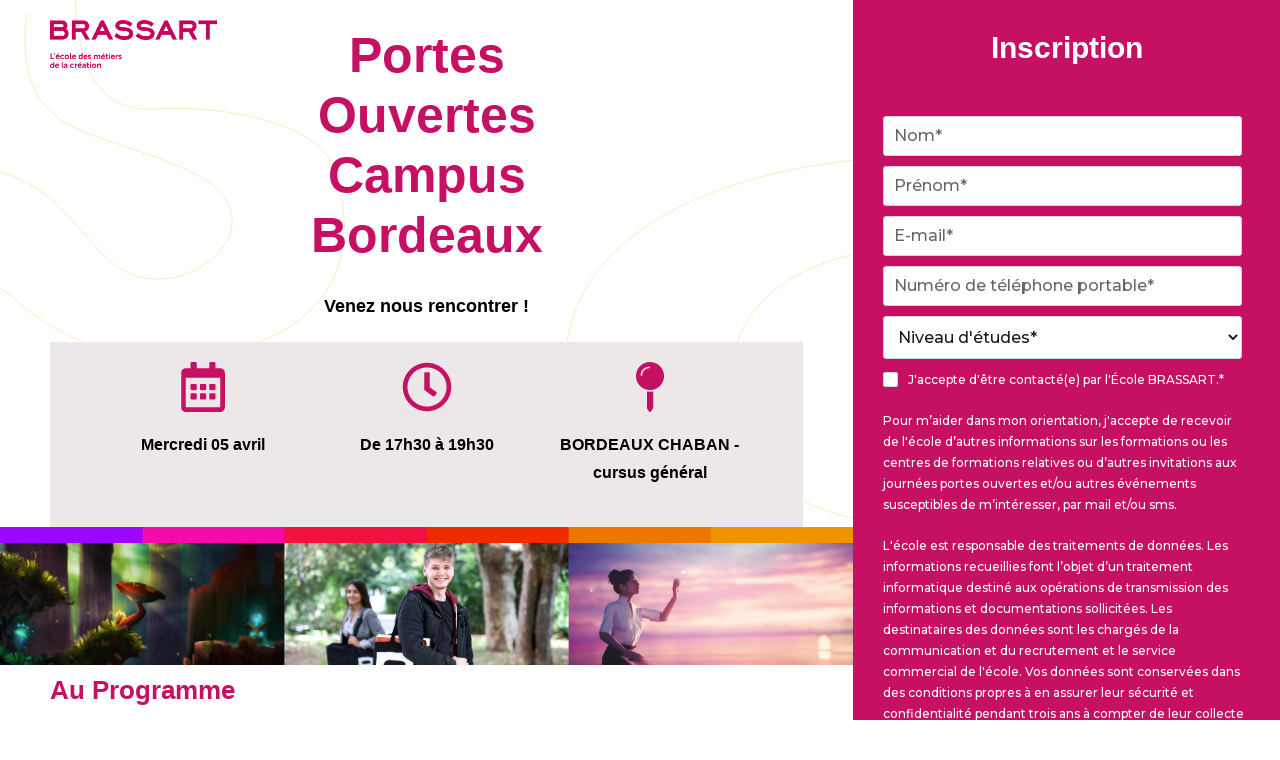

--- FILE ---
content_type: text/html; charset=UTF-8
request_url: https://info.brassart.fr/portes-ouvertes-bordeaux-05-avril-2023
body_size: 16129
content:
<!doctype html><html lang="fr"><head>
    <meta charset="utf-8">
    <title>BRASSART Bordeaux - Soirée Portes Ouvertes | 05 avril 2023</title>
    <link rel="shortcut icon" href="https://info.brassart.fr/hubfs/Charte%20Graphique/LOGOS/logo-brassart.png">
    <meta name="description" content="">
    
    
    
    <meta name="viewport" content="width=device-width, initial-scale=1">

    <script src="/hs/hsstatic/jquery-libs/static-1.4/jquery/jquery-1.11.2.js"></script>
<script>hsjQuery = window['jQuery'];</script>
    <meta property="og:description" content="">
    <meta property="og:title" content="BRASSART Bordeaux - Soirée Portes Ouvertes | 05 avril 2023">
    <meta name="twitter:description" content="">
    <meta name="twitter:title" content="BRASSART Bordeaux - Soirée Portes Ouvertes | 05 avril 2023">

    

    
    <style>
a.cta_button{-moz-box-sizing:content-box !important;-webkit-box-sizing:content-box !important;box-sizing:content-box !important;vertical-align:middle}.hs-breadcrumb-menu{list-style-type:none;margin:0px 0px 0px 0px;padding:0px 0px 0px 0px}.hs-breadcrumb-menu-item{float:left;padding:10px 0px 10px 10px}.hs-breadcrumb-menu-divider:before{content:'›';padding-left:10px}.hs-featured-image-link{border:0}.hs-featured-image{float:right;margin:0 0 20px 20px;max-width:50%}@media (max-width: 568px){.hs-featured-image{float:none;margin:0;width:100%;max-width:100%}}.hs-screen-reader-text{clip:rect(1px, 1px, 1px, 1px);height:1px;overflow:hidden;position:absolute !important;width:1px}
</style>

<!-- Editor Styles -->
<style id="hs_editor_style" type="text/css">
#hs_cos_wrapper_widget_1632917548252  { border-radius: 5px !important; display: block !important }
#hs_cos_wrapper_widget_1639401433399  { display: block !important; padding-top: 26px !important }
#hs_cos_wrapper_widget_1632917548252  { border-radius: 5px !important; display: block !important }
#hs_cos_wrapper_widget_1639401433399  { display: block !important; padding-top: 26px !important }
.dnd_area-row-0-max-width-section-centering > .row-fluid {
  max-width: 1160px !important;
  margin-left: auto !important;
  margin-right: auto !important;
}
.dnd_area-row-1-force-full-width-section > .row-fluid {
  max-width: none !important;
}
.dnd_area-row-2-force-full-width-section > .row-fluid {
  max-width: none !important;
}
.widget_1632917548252-flexbox-positioning {
  display: -ms-flexbox !important;
  -ms-flex-direction: column !important;
  -ms-flex-align: center !important;
  -ms-flex-pack: start;
  display: flex !important;
  flex-direction: column !important;
  align-items: center !important;
  justify-content: flex-start;
}
.widget_1632917548252-flexbox-positioning > div {
  max-width: 100%;
  flex-shrink: 0 !important;
}
/* HubSpot Non-stacked Media Query Styles */
@media (min-width:768px) {
  .dnd_area-row-0-vertical-alignment > .row-fluid {
    display: -ms-flexbox !important;
    -ms-flex-direction: row;
    display: flex !important;
    flex-direction: row;
  }
  .dnd_area-column-1-vertical-alignment {
    display: -ms-flexbox !important;
    -ms-flex-direction: column !important;
    -ms-flex-pack: center !important;
    display: flex !important;
    flex-direction: column !important;
    justify-content: center !important;
  }
  .dnd_area-column-1-vertical-alignment > div {
    flex-shrink: 0 !important;
  }
  .dnd_area-column-1-row-0-vertical-alignment > .row-fluid {
    display: -ms-flexbox !important;
    -ms-flex-direction: row;
    display: flex !important;
    flex-direction: row;
  }
  .dnd_area-column-1-row-1-vertical-alignment > .row-fluid {
    display: -ms-flexbox !important;
    -ms-flex-direction: row;
    display: flex !important;
    flex-direction: row;
  }
  .dnd_area-column-7-vertical-alignment {
    display: -ms-flexbox !important;
    -ms-flex-direction: column !important;
    -ms-flex-pack: center !important;
    display: flex !important;
    flex-direction: column !important;
    justify-content: center !important;
  }
  .dnd_area-column-7-vertical-alignment > div {
    flex-shrink: 0 !important;
  }
  .dnd_area-column-4-vertical-alignment {
    display: -ms-flexbox !important;
    -ms-flex-direction: column !important;
    -ms-flex-pack: center !important;
    display: flex !important;
    flex-direction: column !important;
    justify-content: center !important;
  }
  .dnd_area-column-4-vertical-alignment > div {
    flex-shrink: 0 !important;
  }
  .dnd_area-column-2-vertical-alignment {
    display: -ms-flexbox !important;
    -ms-flex-direction: column !important;
    -ms-flex-pack: center !important;
    display: flex !important;
    flex-direction: column !important;
    justify-content: center !important;
  }
  .dnd_area-column-2-vertical-alignment > div {
    flex-shrink: 0 !important;
  }
  .dnd_area-column-27-vertical-alignment {
    display: -ms-flexbox !important;
    -ms-flex-direction: column !important;
    -ms-flex-pack: center !important;
    display: flex !important;
    flex-direction: column !important;
    justify-content: center !important;
  }
  .dnd_area-column-27-vertical-alignment > div {
    flex-shrink: 0 !important;
  }
}
/* HubSpot Styles (default) */
.dnd_area-row-0-padding {
  padding-top: 25px !important;
  padding-bottom: 0px !important;
}
.dnd_area-row-0-background-layers {
  background-image: url('https://info.brassart.fr/hubfs/raw_assets/public/Brassart_catalogue-markentive/images/shapes/lines.svg') !important;
  background-position: center center !important;
  background-size: cover !important;
  background-repeat: no-repeat !important;
}
.dnd_area-row-1-padding {
  padding-top: 0px !important;
  padding-bottom: 0px !important;
}
.dnd_area-row-2-padding {
  padding-top: 0px !important;
  padding-bottom: 0px !important;
  padding-left: 0px !important;
  padding-right: 0px !important;
}
.dnd_area-row-3-padding {
  padding-top: 10px !important;
  padding-bottom: 10px !important;
}
.dnd_area-row-4-padding {
  padding-top: 10px !important;
  padding-bottom: 10px !important;
}
.dnd_area-column-1-row-1-padding {
  padding-top: 0px !important;
  padding-bottom: 0px !important;
}
.dnd_area-column-1-row-1-background-layers {
  background-image: linear-gradient(rgba(236, 231, 233, 1), rgba(236, 231, 233, 1)) !important;
  background-position: left top !important;
  background-size: auto !important;
  background-repeat: no-repeat !important;
}
/* HubSpot Styles (mobile) */
@media (max-width: 767px) {
  .dnd_area-row-0-padding {
    padding-top: 15px !important;
    padding-bottom: 15px !important;
  }
  .dnd_area-module-8-hidden {
    display: none !important;
  }
  .dnd_area-module-6-padding > #hs_cos_wrapper_dnd_area-module-6 {
    padding-top: 12px !important;
  }
  .dnd_area-module-3-padding > #hs_cos_wrapper_dnd_area-module-3 {
    padding-top: 33px !important;
  }
  .dnd_area-module-30-hidden {
    display: block !important;
  }
}
</style>
    

    
<!--  Added by GoogleTagManager integration -->
<script>
var _hsp = window._hsp = window._hsp || [];
window.dataLayer = window.dataLayer || [];
function gtag(){dataLayer.push(arguments);}

var useGoogleConsentModeV2 = true;
var waitForUpdateMillis = 1000;



var hsLoadGtm = function loadGtm() {
    if(window._hsGtmLoadOnce) {
      return;
    }

    if (useGoogleConsentModeV2) {

      gtag('set','developer_id.dZTQ1Zm',true);

      gtag('consent', 'default', {
      'ad_storage': 'denied',
      'analytics_storage': 'denied',
      'ad_user_data': 'denied',
      'ad_personalization': 'denied',
      'wait_for_update': waitForUpdateMillis
      });

      _hsp.push(['useGoogleConsentModeV2'])
    }

    (function(w,d,s,l,i){w[l]=w[l]||[];w[l].push({'gtm.start':
    new Date().getTime(),event:'gtm.js'});var f=d.getElementsByTagName(s)[0],
    j=d.createElement(s),dl=l!='dataLayer'?'&l='+l:'';j.async=true;j.src=
    'https://www.googletagmanager.com/gtm.js?id='+i+dl;f.parentNode.insertBefore(j,f);
    })(window,document,'script','dataLayer','GTM-52GFCN3');

    window._hsGtmLoadOnce = true;
};

_hsp.push(['addPrivacyConsentListener', function(consent){
  if(consent.allowed || (consent.categories && consent.categories.analytics)){
    hsLoadGtm();
  }
}]);

</script>

<!-- /Added by GoogleTagManager integration -->

    <link rel="canonical" href="https://info.brassart.fr/portes-ouvertes-bordeaux-05-avril-2023">

<script>
window.axeptioSettings = {
  clientId: "61e02e6951907a6119c0cfe1",
};
 
(function(d, s) {
  var t = d.getElementsByTagName(s)[0], e = d.createElement(s);
  e.async = true; e.src = "//static.axept.io/sdk.js";
  t.parentNode.insertBefore(e, t);
})(document, "script");
</script>
<script>
window.addEventListener('load', function() {
    var checkExist = setInterval(function() {
        var input = document.querySelector('input[name="lastformurl"]');
        if (input) {
            input.value = window.location.href;
            clearInterval(checkExist);
        }
    }, 100);
});
</script>
<meta property="og:url" content="https://info.brassart.fr/portes-ouvertes-bordeaux-05-avril-2023">
<meta name="twitter:card" content="summary">
<meta http-equiv="content-language" content="fr">





<meta name="robots" content="noindex, nofollow">
    
    
    
    <link rel="preconnect" href="https://fonts.gstatic.com" crossorigin>
    <link rel="preload" as="style" href="https://fonts.googleapis.com/css2?family=Montserrat:wght@300;500;700&amp;family=Montserrat:wght@300;500;700&amp;display=swap">
    <link rel="stylesheet" media="print" onload="this.onload=null;this.removeAttribute('media');" href="https://fonts.googleapis.com/css2?family=Montserrat:wght@300;500;700&amp;family=Montserrat:wght@300;500;700&amp;display=swap">
    <noscript><link rel="stylesheet" href="https://fonts.googleapis.com/css2?family=Montserrat:wght@300;500;700&amp;family=Montserrat:wght@300;500;700&amp;display=swap"></noscript>
    <style>
      html, body, div, span, applet, object, iframe, h1, h2, h3, h4, h5, h6, p, blockquote, pre, a, abbr, acronym, address, big, cite, code, del, dfn, em, img, ins, kbd, q, s, samp, small, strike, strong, sub, sup, tt, var, b, u, i, center, dl, dt, dd, ol, ul, li, fieldset, form, label, legend, table, caption, tbody, tfoot, thead, tr, th, td, article, aside, canvas, details, embed,  figure, figcaption, footer, header, hgroup,  menu, nav, output, ruby, section, summary, time, mark, audio, video {margin: 0; padding: 0; border: 0; font-size: 100%; font: inherit; vertical-align: baseline;}
article, aside, details, figcaption, figure, footer, header, hgroup, menu, nav, section { display: block; }
body {line-height: 1;}
ol, ul {list-style: none;}
blockquote, q {quotes: none;}
blockquote:before, blockquote:after, q:before, q:after {content: ''; content: none;}
table {border-collapse: collapse; border-spacing: 0;}
*, *:before, *:after {box-sizing: border-box;}
/*! normalize.css v8.0.1 | MIT License | github.com/necolas/normalize.css */html{line-height:1.15;-webkit-text-size-adjust:100%}body{margin:0}main{display:block}h1{font-size:2em;margin:.67em 0}hr{box-sizing:content-box;height:0;overflow:visible}pre{font-family:monospace,monospace;font-size:1em}a{background-color:transparent}abbr[title]{border-bottom:none;text-decoration:underline;text-decoration:underline dotted}b,strong{font-weight:bolder}code,kbd,samp{font-family:monospace,monospace;font-size:1em}small{font-size:80%}sub,sup{font-size:75%;line-height:0;position:relative;vertical-align:baseline}sub{bottom:-.25em}sup{top:-.5em}img{border-style:none}button,input,optgroup,select,textarea{font-family:inherit;font-size:100%;line-height:1.15;margin:0}button,input{overflow:visible}button,select{text-transform:none}[type=button],[type=reset],[type=submit],button{-webkit-appearance:button}[type=button]::-moz-focus-inner,[type=reset]::-moz-focus-inner,[type=submit]::-moz-focus-inner,button::-moz-focus-inner{border-style:none;padding:0}[type=button]:-moz-focusring,[type=reset]:-moz-focusring,[type=submit]:-moz-focusring,button:-moz-focusring{outline:1px dotted ButtonText}fieldset{padding:.35em .75em .625em}legend{box-sizing:border-box;color:inherit;display:table;max-width:100%;padding:0;white-space:normal}progress{vertical-align:baseline}textarea{overflow:auto}[type=checkbox],[type=radio]{box-sizing:border-box;padding:0}[type=number]::-webkit-inner-spin-button,[type=number]::-webkit-outer-spin-button{height:auto}[type=search]{-webkit-appearance:textfield;outline-offset:-2px}[type=search]::-webkit-search-decoration{-webkit-appearance:none}::-webkit-file-upload-button{-webkit-appearance:button;font:inherit}details{display:block}summary{display:list-item}template{display:none}[hidden]{display:none}

.body-wrapper{transition: opacity 0.3s ease-in-out;}

.row-fluid {width: 100%;*zoom: 1;}
.row-fluid:before, .row-fluid:after {display: table;content: "";}
.row-fluid:after {clear: both;}
.row-fluid [class*="span"] {display: block;float: left;width: 100%;margin-left: 2.127659574%;*margin-left: 2.0744680846382977%;-webkit-box-sizing: border-box;-moz-box-sizing: border-box;-ms-box-sizing: border-box;box-sizing: border-box;}
.row-fluid [class*="span"].d-flex{display:flex;float:none;}
.row-fluid.justify-content-space-between > [class*="span"] + [class*="span"]:last-of-type {margin-left: auto;}
.row-fluid [class*="span"]:first-child {margin-left: 0;}
.row-fluid .span12 {width: 99.99999998999999%;*width: 99.94680850063828%;}
.row-fluid .span11 {width: 91.489361693%;*width: 91.4361702036383%;}
.row-fluid .span10 {width: 82.97872339599999%;*width: 82.92553190663828%;}
.row-fluid .span9 {width: 74.468085099%;*width: 74.4148936096383%;}
.row-fluid .span8 {width: 65.95744680199999%;*width: 65.90425531263828%;}
.row-fluid .span7 {width: 57.446808505%;*width: 57.3936170156383%;}
.row-fluid .span6 {width: 48.93617020799999%;*width: 48.88297871863829%;}
.row-fluid .span5 {width: 40.425531911%;*width: 40.3723404216383%;}
.row-fluid .span4 {width: 31.914893614%;*width: 31.8617021246383%;}
.row-fluid .span3 {width: 23.404255317%;*width: 23.3510638276383%;}
.row-fluid .span2 {width: 14.89361702%;*width: 14.8404255306383%;}
.row-fluid .span1 {width: 6.382978723%;*width: 6.329787233638298%;}

.container-fluid {*zoom: 1;}
.container-fluid:before, .container-fluid:after {display: table;content: "";}
.container-fluid:after {clear: both;}

@media (max-width: 992px) {
  .row-fluid {width: 100%;}
  .row-fluid [class*="span"] {display: block;float: none;width: 100%;margin-left: 0;}
  .row-fluid.justify-content-space-between > [class*="span"] + [class*="span"]:last-of-type {margin-left: initial;}
}

@media (min-width: 993px) and (max-width: 1139px) {
  .row-fluid {width: 100%;*zoom: 1;}
  .row-fluid:before, .row-fluid:after {display: table;content: "";}
  .row-fluid:after {clear: both;}
  .row-fluid [class*="span"] {display: block;float: left;width: 100%;margin-left: 2.762430939%;*margin-left: 2.709239449638298%;-webkit-box-sizing: border-box;-moz-box-sizing: border-box;-ms-box-sizing: border-box;box-sizing: border-box;}
  .row-fluid [class*="span"]:first-child {margin-left: 0;}
  .row-fluid .span12 {width: 99.999999993%;*width: 99.9468085036383%;}
  .row-fluid .span11 {width: 91.436464082%;*width: 91.38327259263829%;}
  .row-fluid .span10 {width: 82.87292817100001%;*width: 82.8197366816383%;}
  .row-fluid .span9 {width: 74.30939226%;*width: 74.25620077063829%;}
  .row-fluid .span8 {width: 65.74585634900001%;*width: 65.6926648596383%;}
  .row-fluid .span7 {width: 57.182320438000005%;*width: 57.129128948638304%;}
  .row-fluid .span6 {width: 48.618784527%;*width: 48.5655930376383%;}
  .row-fluid .span5 {width: 40.055248616%;*width: 40.0020571266383%;}
  .row-fluid .span4 {width: 31.491712705%;*width: 31.4385212156383%;}
  .row-fluid .span3 {width: 22.928176794%;*width: 22.874985304638297%;}
  .row-fluid .span2 {width: 14.364640883%;*width: 14.311449393638298%;}
  .row-fluid .span1 {width: 5.801104972%;*width: 5.747913482638298%;}
}

@media (min-width: 1280px) {
  .row-fluid {width: 100%;*zoom: 1;}
  .row-fluid:before, .row-fluid:after {display: table;content: "";}
  .row-fluid:after {clear: both;}
  .row-fluid [class*="span"] {display: block;float: left;width: 100%;margin-left: 2.564102564%;*margin-left: 2.510911074638298%;-webkit-box-sizing: border-box;-moz-box-sizing: border-box;-ms-box-sizing: border-box;box-sizing: border-box;}
  .row-fluid [class*="span"]:first-child {margin-left: 0;}
  .row-fluid .span12 {width: 100%;*width: 99.94680851063829%;}
  .row-fluid .span11 {width: 91.45299145300001%;*width: 91.3997999636383%;}
  .row-fluid .span10 {width: 82.905982906%;*width: 82.8527914166383%;}
  .row-fluid .span9 {width: 74.358974359%;*width: 74.30578286963829%;}
  .row-fluid .span8 {width: 65.81196581200001%;*width: 65.7587743226383%;}
  .row-fluid .span7 {width: 57.264957265%;*width: 57.2117657756383%;}
  .row-fluid .span6 {width: 48.717948718%;*width: 48.6647572286383%;}
  .row-fluid .span5 {width: 40.170940171000005%;*width: 40.117748681638304%;}
  .row-fluid .span4 {width: 31.623931624%;*width: 31.5707401346383%;}
  .row-fluid .span3 {width: 23.076923077%;*width: 23.0237315876383%;}
  .row-fluid .span2 {width: 14.529914530000001%;*width: 14.4767230406383%;}
  .row-fluid .span1 {width: 5.982905983%;*width: 5.929714493638298%;}
}

.clearfix {*zoom: 1;}
.clearfix:before, .clearfix:after {display: table;content: "";}
.clearfix:after {clear: both;}

#hs_cos_wrapper_module_spacer:before {content: '\00a0';display: block;width: 100%;height: 100%;}
.row-fluid:before, .row-fluid:after {display: table;content: "";}
.row-fluid {width: 100%; *zoom: 1;}
.dnd-section > .row-fluid{max-width: 116.0rem;margin-left:auto;margin-right:auto;box-sizing:border-box;}
.body-container .dnd-section{padding-left: 5.0rem;padding-right: 5.0rem;padding-top: 8.0rem;padding-bottom: 8.0rem;}
.body-container .sidebar .dnd-section{padding-left: 0;padding-right: 0;padding-top: 0;padding-bottom: 0;}
.body-container .dnd-section[class*="full-width"]{padding-left:0;padding-right:0;}
.body-container .dnd-section[class*="full-width"] > .row-fluid{padding-left:0;padding-right:0;max-width:100%;}
.body-container .dnd-section > .row-fluid{position:relative;}
.body-container .dnd-section.pt-0x{padding-top:0;}
.body-container .dnd-section.pb-0x{padding-bottom:0;}
.body-container .dnd-section.pl-0x{padding-left:0;}
.body-container .dnd-section.pr-0x{padding-right:0;}

@media (max-width: 992px){
  .body-container .dnd-section{padding-top: calc(8.0rem /1.3);padding-bottom: calc(8.0rem /1.3)}
  .lp-body-container > .container-fluid > .row-fluid-wrapper > .row-fluid > .widget-span > .dnd-section:first-child {padding-top: calc(8.0rem*1.3);text-align: center;}
  .lp-body-container > .container-fluid > .row-fluid-wrapper > .row-fluid > .widget-span > .dnd-section:first-child .cta-container {text-align: center;}
  .body-container .dnd-section > .row-fluid{flex-flow: row wrap;}
  .body-container [class*="vertical-alignment"] > .row-fluid {flex-direction: column;}
}

@media (max-width: 480px){
  .body-container .dnd-section{position:relative;padding-left: calc(5.0rem/ 3.5);padding-right: calc(5.0rem/ 3.5);}
}
html{
  font-size:62.5%;
}

body{
  font-size:1.6rem;
  line-height:1.8;
  font-family:Montserrat;
  color:#000000;
}

b, strong { 
  font-weight:600;
}

i, em{ 
  font-style: italic;
}

sup {
  font-size: calc(1.6rem/1.5);
  position: relative;
  bottom: calc(1.6rem/1.5);
}

sub {
  font-size: calc(1.6rem/1.5);
  position: relative;
}

a{
  cursor:pointer;
  text-decoration:none;
  display:inline-block;
  color:#c61063;
  transition: color 0.3s ease-in-out;
}

a:hover{
  color:#000000;
}

h1, h2, h3, h4, h5, h6{
  font-family: Montserrat;
  font-weight : 600;
}

h1{
  color:#c61063;
  margin-bottom:calc(0.5rem*5); 
}

h2{
  color:#000000;
  margin-bottom:calc(0.5rem*4);
}

h3{
  color:#000000;
  margin-bottom:calc(0.5rem*4);
}

h4{
  color:#000000;
  margin-bottom:calc(0.5rem*4);
}

h5{
  color:#000000;
  margin-bottom:calc(0.5rem*4);
}

h6{
  color:#000000;
  margin-bottom:calc(0.5rem*4);
}

.font-family-title{
  font-family: Montserrat;
}

h1, .font-size-h1, 
h2, .font-size-h2, 
h3, .font-size-h3, 
h4, .font-size-h4, 
h5, .font-size-h5, 
h6, .font-size-h6{
  margin-top:0;
  line-height:1.2;
}

h1, .font-size-h1{
  font-size:5rem; 
}

h2, .font-size-h2{
  font-size:3.2rem; 
}

h3, .font-size-h3{
  font-size:3rem; 
}

h4, .font-size-h4{
  font-size:2.6rem; 
}

h5, .font-size-h5{
  font-size:2.3rem; 
}

h6, .font-size-h6{
  font-size:2rem; 
}

p, ul, ol, blockquote{
  margin-bottom:calc(0.5rem*4);
}

.hs_cos_wrapper[class*="text"] ul {
  padding-left:calc(0.5rem*4);
  margin-bottom:0;
}

.hs_cos_wrapper[class*="text"] > ul {
  padding-left:0;
  margin-bottom:calc(0.5rem*4);
}

.hs_cos_wrapper[class*="text"] ul li:before {
  content: '';
  position: relative;
  top: -2px;
  left: 0;
  width: 0.5rem;
  height: 0.5rem;
  display: inline-block;
  border-radius: 50%;
  background: #c61063;
  margin-right: calc(0.5rem*2);
}

.hs_cos_wrapper[class*="text"] ul ul li:before {
  background: transparent;
  box-shadow: inset 0 0 0 1px #c61063;
}

footer, 
.footer{
  font-size:1.2rem;
}

img{
  max-width:100%;
  height:auto;
}

.text-align-left{ 
  text-align:left;
}

.text-align-right{ 
  text-align:right;
}

.text-align-center{ 
  text-align:center;
}

.text-align-center ul li, 
.text-align-right ul li, 
.text-align-center ol li, 
.text-align-right ol li{
  text-align: left;
}

.uppercase{
  text-transform:uppercase;
}

.lowercase{
  text-transform:lowercase;
}

.capitalize{
  text-transform:capitalize;
}

.extra-small{
  font-size:1.2rem;
}

.small{
  font-size:1.4rem;
}

.normal{
  font-size:1.6rem;
}

.large{
  font-size:1.9rem;
}

.category, pre{
  font-family:;
  font-size:2.8rem;
  color:#ece7e9;
  line-height: 1;
  white-space:normal;
}

.font-weight-light{
  font-weight:300;
}

.font-weight-regular{
  font-weight:500;
}

.font-weight-bold{
  font-weight:700;
}

@media (max-width:992px){
  h1, .font-size-h1{ font-size:calc(5rem / 1.2);}
  h2, .font-size-h2{font-size:calc(3.2rem / 1.2);}
  h3, .font-size-h3{font-size:calc(3rem / 1.2);}
  h4, .font-size-h4{font-size:calc(2.6rem / 1.2);}
  .extra-small-tablet{font-size:1.2rem;}
  .small-tablet{font-size:1.4rem;}
  .normal-tablet{font-size:1.6rem;}
  .large-tablet{font-size:1.9rem;}
  .text-align-left-tablet{ text-align:left;}
  .text-align-right-tablet{ text-align:right;}
  .text-align-center-tablet{ text-align:center;}
}


@media screen and (max-width: 480px){
  html{font-size:55%;}
  h2 br, h3 br, h4 br {content: '';}
  h1, .font-size-h1{ font-size:calc(5rem / 1.5);}
  h2, .font-size-h2{font-size:calc(3.2rem / 1.5);}
  h3, .font-size-h3{font-size:calc(3rem / 1.5);}
  h4, .font-size-h4{font-size:calc(2.6rem / 1.5);}
  .extra-small-mobile{font-size:1.2rem;}
  .small-mobile{font-size:1.4rem;}
  .normal-mobile{font-size:1.6rem;}
  .large-mobile{font-size:1.9rem;}
  .text-align-left-mobile{ text-align:left;}
  .text-align-right-mobile{ text-align:right;}
  .text-align-center-mobile{ text-align:center;}
}
.primary-color{color:#c61063;}
.secondary-color{color:#ece7e9;}
.tertiary-color{color:;}
.black-color{color:#000000;}
.grey-color{color:#ededed;}
.white-color{color:#FFFFFF;}

.primary-bg{background-color:#c61063;}
.secondary-bg{background-color:#ece7e9;}
.tertiary-bg{background-color:;}
.black-bg{background-color:#000000;}
.grey-bg{background-color:#ededed;}
.white-bg{background-color:#FFFFFF;}

.primary-fill svg path{fill:#c61063;}
.secondary-fill svg path{fill:#ece7e9;}
.tertiary-fill svg path{fill:;}
.black-fill svg path{fill:#000000;}
.grey-fill svg path{fill:#ededed;}
.white-fill svg path{fill:#FFFFFF;}
form{padding:3.0rem;font-family:Montserrat;background-color:#c61063;border-bottom-left-radius:0.0rem;border-bottom-right-radius:0.0rem;}
form label{color:#FFFFFF;}
form input{border: 0.1rem solid #D1D6DC;}
form input:focus{border: 0.1rem solid #ece7e9;}
form .hs-error-msgs, form .hs-error-msg, form .hs-error-msgs label, form .hs-error-msg label{color:#ece7e9;}
form ::placeholder{color:rgba(102, 102, 102, 1.0);}
form fieldset{min-width:100%;}
.form-description{padding:3.0rem 3.0rem 0;background-color:#c61063;border-top-left-radius:0.0rem;border-top-right-radius:0.0rem;}
.form-description h1, .form-description h2, .form-description h3, .form-description h4, .form-description h5, .form-description h6, .form-description p, form h1, form h2, form h3, form h4, form h5, form h6, form hp{color:#FFFFFF}
.form-description > p:last-child{margin-bottom:0;}
form .hs-form-field legend{color:rgba(255, 255, 255, 1.0);}
form label, form .legal-consent-container, .form-description .steps{color:#FFFFFF;}
form label{font-size:16rem;}
form .legal-consent-container, form .legal-consent-container .hs-form-booleancheckbox label {font-size:1.2rem;line-height:1.8;}
form .legal-consent-container .hs-form-booleancheckbox-display > span {display: inline;margin-left: 0;}
form .legal-consent-container .hs-form-booleancheckbox-display input {float: none;}
form .legal-consent-container .hs-richtext {margin-bottom: calc(0.5rem*4);}
form input:not([type="checkbox"]):not([type="radio"]):not([type="submit"]):focus{border: 0.1rem solid #ece7e9;}
form input:not([type="checkbox"]):not([type="radio"]):not([type="submit"]), form select, form textarea{min-height: calc(0.5rem*8);min-width: 100%;height: auto;margin: initial;font-size:1.6rem;background-color:#FFFFFF;color:#171717;padding:calc(0.5rem*2);outline: none;display: block;width: 100%;border: 0.1rem solid #D1D6DC;border-radius:3px;}
form select option{color:#000000;}
form input[type="submit"], form .hs-button, .multistep .step-buttons button{margin-top:calc(0.5rem*2);font-family: Montserrat;-webkit-appearance: none;-moz-appearance: none;font-size:1.6rem;transition: opacity 0.3s ease-in-out, background-color 0.3s ease-in-out, box-shadow 0.3s ease-in-out, color 0.3s ease-in-out;text-decoration: none;display: inline-block;background-color: #FFFFFF;color: #c61063;padding: 1.0rem 3.0rem;border-radius: 0.0rem;position:relative;cursor:pointer;font-weight:700;border:none;}
form .hs-form-field{margin-bottom:calc(0.5rem*2);}
form .hs-error-msgs, form .hs-error-msg, form .hs-error-msgs label, form .hs-error-msg label{color:#ece7e9;}
form input[type=radio] {box-shadow: inset 0 0 0 3px #FFFFFF;transition: background-color 0.3s ease-in-out;outline: none;-webkit-appearance: none;width: calc(0.5rem*3);min-width: calc(0.5rem*3);height: calc(0.5rem*3);background-color: #FFFFFF;border-radius: 50%;margin-right: calc(0.5rem*2);display: inline-block;position: relative;top: 3px;cursor: pointer;}
form input[type=radio]:checked {background:#c61063;box-shadow: inset 0 0 0 3px #FFFFFF;}
form input[type=checkbox] {box-shadow: inset 0 0 0 3px #FFFFFF;transition: background-color 0.3s ease-in-out;outline: none;-webkit-appearance: none;width: calc(0.5rem*3);min-width: calc(0.5rem*3);height: calc(0.5rem*3);background-color: #FFFFFF;border-radius: 2px;margin-right: calc(0.5rem*2);display: inline-block;position: relative;top: 3px;cursor: pointer;}
form input[type=checkbox]:checked {background:#c61063;box-shadow: inset 0 0 0 3px #FFFFFF;}
form .hs-dateinput {position: relative;}
form .hs-fieldtype-file .input{position:relative;}
form .hs-fieldtype-file .file-container {position: absolute;top: 0;left: 0;height: 100%;width: 100%;display: flex;flex-flow: row;align-items: center;justify-content: flex-start;}
form .hs-fieldtype-file .file-custom:hover{opacity:.75}
form .hs-fieldtype-file .file-custom {z-index:10;transition: opacity .3s ease-in-out;background: #ffffff;display: flex;flex-flow: row;align-items: center;justify-content: center;border-radius: .3rem;color: #666666;padding: calc(0.5rem*1) calc(0.5rem*2);box-sizing: border-box;font-size: 1.2rem;cursor: pointer;margin-right: calc(0.5rem*2);}
form div.field .input .hs-input[type='file'], form fieldset .input .hs-input[type='file'] {opacity:0;background: none;padding: 0;display: -webkit-box;display: -ms-flexbox;display: flex;-webkit-box-orient: horizontal;-webkit-box-direction: normal;-ms-flex-flow: row wrap;flex-flow: row wrap;-webkit-box-align: center;-ms-flex-align: center;align-items: center;-webkit-box-pack: center;-ms-flex-pack: center;justify-content: center;height: initial;font-size:1.2rem;}
form .hs-fieldtype-file .input {position: relative;padding: 0.5rem 0;}
.line form input:not([type="checkbox"]):not([type="radio"]):not([type="submit"]), .line form select, .line form textarea{background-color:transparent;border-top:none;border-left:none;border-right:none;border-radius:0;}
.squared form input:not([type="checkbox"]):not([type="radio"]):not([type="submit"]), .squared form select, .squared form textarea{border-radius:0;}
.circled form input:not([type="checkbox"]):not([type="radio"]):not([type="submit"]), .circled form select, .circled form textarea{border-radius:calc(0.5rem*10);}

/*** MULTISTEP FORM ***/

.multistep{transition: opacity 0.3s ease-in-out;}
.multistep .form-inner-container {position: relative;}
.multistep .form-inner-container form{padding-bottom:calc(0.5rem*20); min-height: 55vh;}
.multistep .actions {display: flex;flex-flow: row;align-items: center;justify-content: flex-end;}
.multistep .actions .hs-button {position: absolute;z-index: 3; bottom: 3.0rem;right: 3.0rem;}
.multistep .step-buttons {padding: 0 3.0rem 3.0rem;position: absolute; bottom: 0; left: 0;width: 100%;}

@media (max-width: 480px){
  form{padding-left:calc(5.0rem/ 3.5); padding-right: calc(5.0rem/ 3.5);}
}
.header-module {background-color: transparent;position: fixed;top: 0;left: 0;width: 100%;transition: background 0.3s ease-in-out, border 0.3s ease-in-out;border-bottom: 1px solid transparent;z-index:10;padding-top:2.0rem;padding-bottom:2.0rem; padding-left:5.0rem;padding-right:5.0rem;}
.header-module.scrolled{background-color: #FFFFFF;border-bottom: 1px solid #ededed;}
.header-module .navigation-primary > ul{justify-content: flex-end;align-items: center;}
.header-module .logo img, .header-module .logo span, .header-module .logo-on-scroll img, .header-module .logo-on-scroll span {max-width:12.0rem;display: flex;flex-flow: column;align-items: center;justify-content: center;}
.header-module .logo {max-height:initial;overflow:hidden;opacity:1;visibility:visible;transition: opacity 0.3s ease-in-out;}
.header-module.scrolled .logo {max-height:0;opacity:0;visibility:hidden;}
.header-module .logo-on-scroll {max-height:0;overflow:hidden;opacity:0;visibility:hidden;transition: opacity 0.3s ease-in-out;}
.header-module.scrolled .logo-on-scroll {max-height:initial;opacity:1;visibility:visible;}
.header-module .hs-menu-flow-horizontal > ul > li.hs-item-has-children{position:relative;}
.header-module .hs-menu-flow-horizontal ul > li.hs-item-has-children > ul{position:absolute;top:100%;left:50%;transform:translateX(-50%);min-width:140px;opacity: 0;	max-height: 0;transition: opacity 0.3s ease-in-out;background:#FFFFFF;border-radius:calc(0.5rem/2);z-index:1;}
.header-module .hs-menu-flow-horizontal ul > li.hs-item-has-children:hover > ul{opacity: 1;max-height: initial;z-index:3;}
.header-module .hs-menu-flow-horizontal > ul > li.hs-item-has-children > ul li a{color: #000000;font-size: 1.4rem;cursor:pointer;white-space:nowrap;padding: calc(0.5rem*2) calc(0.5rem*4);display:block;transition: color 0.3s ease-in-out, background-color 0.3s ease-in-out;}
.header-module .hs-menu-flow-horizontal > ul > li.hs-item-has-children > ul li:not(:first-child) > a{padding-top:0;}
.header-module .hs-menu-flow-horizontal > ul > li.hs-item-has-children > ul li > a:hover{background:rgba(255, 255, 255, 0.2);color:#c61063}
.header-module .hs-menu-flow-horizontal ul > li.hs-item-has-children.hs-menu-depth-2 > ul {left: 100%;transform:translateX(0%);top: 0;}
.header-module .hs-menu-flow-horizontal > ul > li > a{padding: calc(0.5rem*2) calc(0.5rem*4);color: #000000;font-size: 1.4rem;transition: color 0.3s ease-in-out;cursor:pointer;}
.header-module .hs-menu-flow-horizontal > ul > li > a:hover{color: #c61063;}
.header-module.scrolled .hs-menu-flow-horizontal > ul > li > a{color: #000000;}
.header-module.scrolled .hs-menu-flow-horizontal > ul > li > a:hover{color: #c61063;}

@media (max-width: 992px){
  .header-module .logo {position: relative;z-index: 3;}
  .header-module .menu {background:#FFFFFF;opacity:0;display:flex;align-items:center;justify-content:center;flex-flow:column;position: fixed;top: -100%;right: 0;width: 100%;height: 100%;overflow: auto;transition: top 0.3s ease-in-out, opacity 0.3s ease-in-out;}
  .header-module .menu:before {content: '';position: absolute;top: 0;left: 0;width: 100%;height: 100%;background: #FFFFFF;z-index: -1;}
  .header-module .row-fluid > [class*="span"] {width: 50%;}
  .header-module .header__navigation--toggle {width: calc(0.5rem*8);height: calc(0.5rem*8);margin-left: calc(0.5rem*2);position:relative;}
  .header-module .header__navigation--toggle .menu-toggle-container-inner{width:50%;height:50%;position: absolute;top: 50%;left: 50%;transform:translate(-50%,-50%);}
  .header-module .header__navigation--toggle .menu-toggle-container-inner i{width:100%;height:2px;background:#000000;display: block;position: absolute;top: 50%;right: 0%;transform:translateY(-50%)}
  .header-module .header__navigation--toggle .menu-toggle-container-inner:before{transition: all 0.3s ease-in-out;content:'';width:90%;height:2px;background:#000000;display: block;position: absolute;top: calc(50% - 0.6rem);right: 0%;transform:translateY(-50%);}
  .header-module .header__navigation--toggle .menu-toggle-container-inner:after{transition: all 0.3s ease-in-out;content:'';width:80%;height:2px;background:#000000;display: block;position: absolute;top: calc(50% + 0.6rem);right: 0%;transform:translateY(-50%);}
  .header-module .header__navigation--toggle:hover i, .header-module .header__navigation--toggle:hover .menu-toggle-container-inner:before, .header-module .header__navigation--toggle:hover .menu-toggle-container-inner:after {width: 100%;background-color: #c61063}
  .header-module .navigation-primary > ul {justify-content: center;align-items: center;flex-flow: column;}
  .header-module #hs_cos_wrapper_navigation-cta {opacity: 1;transition: all 0.3s ease-in-out;}
  .header-module .navigation-primary > ul > li {padding: calc(0.5rem*4) 0;position:relative;}
  .header-module .navigation-primary > ul > li:not(:last-child):after {content:"";position:absolute;bottom:0;left:50%;transform:translateX(-50%);height:2px;width:calc(0.5rem*5 - 1px);background-color:#000000;}
  .header-module .cta-container-mobile .cta_button {position: absolute;bottom: 0;left: 0;width: 100%;box-sizing: border-box;border-radius: 0;text-align: center;}
  .header-module .row-fluid > .branding {z-index: 2;}
  .header-module .row-fluid > .menu-container {z-index: 1;}
  body.menu-open .header-module .menu {top: 0;opacity:1;}
  body.menu-open .header-module #hs_cos_wrapper_navigation-cta {opacity: 0;}
  body.menu-open .header-module .header__navigation--toggle i {width: 0}
  body.menu-open .header-module .header__navigation--toggle .menu-toggle-container-inner:before {width: 100%;top: 50%;transform: translateY(-50%);}
  body.menu-open .header-module .header__navigation--toggle .menu-toggle-container-inner:after {width: 100%;top: 45%;transform: rotate(-90deg) translateY(calc(-50% + 1px));transform-origin: center center;}
  body.menu-open .header-module .header__navigation--toggle .menu-toggle-container-inner {transform: translate(-50%,-50%) rotate(45deg);transform-origin: center center;}
  .header-module .hs-menu-flow-horizontal ul > li.hs-item-has-children > ul, .header-module .hs-menu-flow-horizontal ul > li.hs-item-has-children:hover > ul {transition: all 0.3s ease-in-out;position: initial;transform: initial;min-width: initial;opacity: 1;max-height: 0;overflow:hidden;margin:0;text-align: center;}
  .header-module .hs-menu-flow-horizontal ul > li.hs-item-has-children.open > ul, .header-module .hs-menu-flow-horizontal ul > li.hs-item-has-children.open:hover > ul {max-height: 100vh;}
  .header-module .hs-menu-flow-horizontal > ul > li.hs-item-has-children > a {padding-right: calc(0.5rem*10);}
  .header-module .hs-menu-flow-horizontal > ul > li{text-align: center;}
  .header-module .hs-menu-flow-horizontal  ul li a{width:100%;}
  .section-toggle-container {position: absolute;top: 2.3rem;right: calc(0.5rem*4);width: calc(0.5rem*4);height: calc(0.5rem*4);transform: translateY(-50%);background-color:#c61063;border-radius:3px;}
  .section-toggle-container i{position:relative;width:100%;height:100%;display: block;}
  .section-toggle-container i:before, .section-toggle-container i:after{content:'';width: calc(0.5rem*2);height: 2px;background-color:#FFFFFF;display: block;position: absolute;top: 50%;left: 50%;transform: translate(-50%,-50%);}
  .section-toggle-container i:after {width: 2px;height: calc(0.5rem*2);}
}

@media (max-width:480px){
  .header-module{padding-left:0;padding-right:0;}
  .header-module > .row-fluid{padding-left: calc(5.0rem/ 3.5);padding-right: calc(5.0rem/ 3.5);}
}
/*--- Paddings & Margins ---*/

.pt-1x{padding-top:calc(0.5rem*1);}
.pb-1x{padding-bottom:calc(0.5rem*1);}
.pl-1x{padding-left:calc(0.5rem*1);}
.pr-1x{padding-right:calc(0.5rem*1);}
.mt-1x{margin-top:calc(0.5rem*1);}
.mb-1x{margin-bottom:calc(0.5rem*1);}
.ml-1x{margin-left:calc(0.5rem*1);}
.mr-1x{margin-right:calc(0.5rem*1);}

.pt-2x{padding-top:calc(0.5rem*2);}
.pb-2x{padding-bottom:calc(0.5rem*2);}
.pl-2x{padding-left:calc(0.5rem*2);}
.pr-2x{padding-right:calc(0.5rem*2);}
.mt-2x{margin-top:calc(0.5rem*2);}
.mb-2x{margin-bottom:calc(0.5rem*2);}
.ml-2x{margin-left:calc(0.5rem*2);}
.mr-2x{margin-right:calc(0.5rem*2);}

.pt-3x{padding-top:calc(0.5rem*3);}
.pb-3x{padding-bottom:calc(0.5rem*3);}
.pl-3x{padding-left:calc(0.5rem*3);}
.pr-3x{padding-right:calc(0.5rem*3);}
.mt-3x{margin-top:calc(0.5rem*3);}
.mb-3x{margin-bottom:calc(0.5rem*3);}
.ml-3x{margin-left:calc(0.5rem*3);}
.mr-3x{margin-right:calc(0.5rem*3);}

.pt-4x{padding-top:calc(0.5rem*4);}
.pb-4x{padding-bottom:calc(0.5rem*4);}
.pl-4x{padding-left:calc(0.5rem*4);}
.pr-4x{padding-right:calc(0.5rem*4);}
.mt-4x{margin-top:calc(0.5rem*4);}
.mb-4x{margin-bottom:calc(0.5rem*4);}
.ml-4x{margin-left:calc(0.5rem*4);}
.mr-4x{margin-right:calc(0.5rem*4);}

.pt-5x{padding-top:calc(0.5rem*5);}
.pb-5x{padding-bottom:calc(0.5rem*5);}
.pl-5x{padding-left:calc(0.5rem*5);}
.pr-5x{padding-right:calc(0.5rem*5);}
.mt-5x{margin-top:calc(0.5rem*5);}
.mb-5x{margin-bottom:calc(0.5rem*5);}
.ml-5x{margin-left:calc(0.5rem*5);}
.mr-5x{margin-right:calc(0.5rem*5);}

.pt-6x{padding-top:calc(0.5rem*6);}
.pb-6x{padding-bottom:calc(0.5rem*6);}
.pl-6x{padding-left:calc(0.5rem*6);}
.pr-6x{padding-right:calc(0.5rem*6);}
.mt-6x{margin-top:calc(0.5rem*6);}
.mb-6x{margin-bottom:calc(0.5rem*6);}
.ml-6x{margin-left:calc(0.5rem*6);}
.mr-6x{margin-right:calc(0.5rem*6);}

.pt-7x{padding-top:calc(0.5rem*7);}
.pb-7x{padding-bottom:calc(0.5rem*7);}
.pl-7x{padding-left:calc(0.5rem*7);}
.pr-7x{padding-right:calc(0.5rem*7);}
.mt-7x{margin-top:calc(0.5rem*7);}
.mb-7x{margin-bottom:calc(0.5rem*7);}
.ml-7x{margin-left:calc(0.5rem*7);}
.mr-7x{margin-right:calc(0.5rem*7);}

.pt-8x{padding-top:calc(0.5rem*8);}
.pb-8x{padding-bottom:calc(0.5rem*8);}
.pl-8x{padding-left:calc(0.5rem*8);}
.pr-8x{padding-right:calc(0.5rem*8);}
.mt-8x{margin-top:calc(0.5rem*8);}
.mb-8x{margin-bottom:calc(0.5rem*8);}
.ml-8x{margin-left:calc(0.5rem*8);}
.mr-8x{margin-right:calc(0.5rem*8);}

.pt-9x{padding-top:calc(0.5rem*9);}
.pb-9x{padding-bottom:calc(0.5rem*9);}
.pl-9x{padding-left:calc(0.5rem*9);}
.pr-9x{padding-right:calc(0.5rem*9);}
.mt-9x{margin-top:calc(0.5rem*9);}
.mb-9x{margin-bottom:calc(0.5rem*9);}
.ml-9x{margin-left:calc(0.5rem*9);}
.mr-9x{margin-right:calc(0.5rem*9);}

.pt-10x{padding-top:calc(0.5rem*10);}
.pb-10x{padding-bottom:calc(0.5rem*10);}
.pl-10x{padding-left:calc(0.5rem*10);}
.pr-10x{padding-right:calc(0.5rem*10);}
.mt-10x{margin-top:calc(0.5rem*10);}
.mb-10x{margin-bottom:calc(0.5rem*10);}
.ml-10x{margin-left:calc(0.5rem*10);}
.mr-10x{margin-right:calc(0.5rem*10);}

.pt-11x{padding-top:calc(0.5rem*11);}
.pb-11x{padding-bottom:calc(0.5rem*11);}
.pl-11x{padding-left:calc(0.5rem*11);}
.pr-11x{padding-right:calc(0.5rem*11);}
.mt-11x{margin-top:calc(0.5rem*11);}
.mb-11x{margin-bottom:calc(0.5rem*11);}
.ml-11x{margin-left:calc(0.5rem*11);}
.mr-11x{margin-right:calc(0.5rem*11);}

.pt-12x{padding-top:calc(0.5rem*12);}
.pb-12x{padding-bottom:calc(0.5rem*12);}
.pl-12x{padding-left:calc(0.5rem*12);}
.pr-12x{padding-right:calc(0.5rem*12);}
.mt-12x{margin-top:calc(0.5rem*12);}
.mb-12x{margin-bottom:calc(0.5rem*12);}
.ml-12x{margin-left:calc(0.5rem*12);}
.mr-12x{margin-right:calc(0.5rem*12);}

.pt-13x{padding-top:calc(0.5rem*13);}
.pb-13x{padding-bottom:calc(0.5rem*13);}
.pl-13x{padding-left:calc(0.5rem*13);}
.pr-13x{padding-right:calc(0.5rem*13);}
.mt-13x{margin-top:calc(0.5rem*13);}
.mb-13x{margin-bottom:calc(0.5rem*13);}
.ml-13x{margin-left:calc(0.5rem*13);}
.mr-13x{margin-right:calc(0.5rem*13);}

.pt-14x{padding-top:calc(0.5rem*14);}
.pb-14x{padding-bottom:calc(0.5rem*14);}
.pl-14x{padding-left:calc(0.5rem*14);}
.pr-14x{padding-right:calc(0.5rem*14);}
.mt-14x{margin-top:calc(0.5rem*14);}
.mb-14x{margin-bottom:calc(0.5rem*14);}
.ml-14x{margin-left:calc(0.5rem*14);}
.mr-14x{margin-right:calc(0.5rem*14);}

.pt-15x{padding-top:calc(0.5rem*15);}
.pb-15x{padding-bottom:calc(0.5rem*15);}
.pl-15x{padding-left:calc(0.5rem*15);}
.pr-15x{padding-right:calc(0.5rem*15);}
.mt-15x{margin-top:calc(0.5rem*15);}
.mb-15x{margin-bottom:calc(0.5rem*15);}
.ml-15x{margin-left:calc(0.5rem*15);}
.mr-15x{margin-right:calc(0.5rem*15);}

.pt-16x{padding-top:calc(0.5rem*16);}
.pb-16x{padding-bottom:calc(0.5rem*16);}
.pl-16x{padding-left:calc(0.5rem*16);}
.pr-16x{padding-right:calc(0.5rem*16);}
.mt-16x{margin-top:calc(0.5rem*16);}
.mb-16x{margin-bottom:calc(0.5rem*16);}
.ml-16x{margin-left:calc(0.5rem*16);}
.mr-16x{margin-right:calc(0.5rem*16);}

.pt-17x{padding-top:calc(0.5rem*17);}
.pb-17x{padding-bottom:calc(0.5rem*17);}
.pl-17x{padding-left:calc(0.5rem*17);}
.pr-17x{padding-right:calc(0.5rem*17);}
.mt-17x{margin-top:calc(0.5rem*17);}
.mb-17x{margin-bottom:calc(0.5rem*17);}
.ml-17x{margin-left:calc(0.5rem*17);}
.mr-17x{margin-right:calc(0.5rem*17);}

.pt-18x{padding-top:calc(0.5rem*18);}
.pb-18x{padding-bottom:calc(0.5rem*18);}
.pl-18x{padding-left:calc(0.5rem*18);}
.pr-18x{padding-right:calc(0.5rem*18);}
.mt-18x{margin-top:calc(0.5rem*18);}
.mb-18x{margin-bottom:calc(0.5rem*18);}
.ml-18x{margin-left:calc(0.5rem*18);}
.mr-18x{margin-right:calc(0.5rem*18);}

.pt-19x{padding-top:calc(0.5rem*19);}
.pb-19x{padding-bottom:calc(0.5rem*19);}
.pl-19x{padding-left:calc(0.5rem*19);}
.pr-19x{padding-right:calc(0.5rem*19);}
.mt-19x{margin-top:calc(0.5rem*19);}
.mb-19x{margin-bottom:calc(0.5rem*19);}
.ml-19x{margin-left:calc(0.5rem*19);}
.mr-19x{margin-right:calc(0.5rem*19);}

.pt-20x{padding-top:calc(0.5rem*20);}
.pb-20x{padding-bottom:calc(0.5rem*20);}
.pl-20x{padding-left:calc(0.5rem*20);}
.pr-20x{padding-right:calc(0.5rem*20);}
.mt-20x{margin-top:calc(0.5rem*20);}
.mb-20x{margin-bottom:calc(0.5rem*20);}
.ml-20x{margin-left:calc(0.5rem*20);}
.mr-20x{margin-right:calc(0.5rem*20);}

.pt-21x{padding-top:calc(0.5rem*21);}
.pb-21x{padding-bottom:calc(0.5rem*21);}
.pl-21x{padding-left:calc(0.5rem*21);}
.pr-21x{padding-right:calc(0.5rem*21);}
.mt-21x{margin-top:calc(0.5rem*21);}
.mb-21x{margin-bottom:calc(0.5rem*21);}
.ml-21x{margin-left:calc(0.5rem*21);}
.mr-21x{margin-right:calc(0.5rem*21);}

.pt-22x{padding-top:calc(0.5rem*22);}
.pb-22x{padding-bottom:calc(0.5rem*22);}
.pl-22x{padding-left:calc(0.5rem*22);}
.pr-22x{padding-right:calc(0.5rem*22);}
.mt-22x{margin-top:calc(0.5rem*22);}
.mb-22x{margin-bottom:calc(0.5rem*22);}
.ml-22x{margin-left:calc(0.5rem*22);}
.mr-22x{margin-right:calc(0.5rem*22);}

.pt-23x{padding-top:calc(0.5rem*23);}
.pb-23x{padding-bottom:calc(0.5rem*23);}
.pl-23x{padding-left:calc(0.5rem*23);}
.pr-23x{padding-right:calc(0.5rem*23);}
.mt-23x{margin-top:calc(0.5rem*23);}
.mb-23x{margin-bottom:calc(0.5rem*23);}
.ml-23x{margin-left:calc(0.5rem*23);}
.mr-23x{margin-right:calc(0.5rem*23);}

.pt-24x{padding-top:calc(0.5rem*24);}
.pb-24x{padding-bottom:calc(0.5rem*24);}
.pl-24x{padding-left:calc(0.5rem*24);}
.pr-24x{padding-right:calc(0.5rem*24);}
.mt-24x{margin-top:calc(0.5rem*24);}
.mb-24x{margin-bottom:calc(0.5rem*24);}
.ml-24x{margin-left:calc(0.5rem*24);}
.mr-24x{margin-right:calc(0.5rem*24);}

.pt-25x{padding-top:calc(0.5rem*25);}
.pb-25x{padding-bottom:calc(0.5rem*25);}
.pl-25x{padding-left:calc(0.5rem*25);}
.pr-25x{padding-right:calc(0.5rem*25);}
.mt-25x{margin-top:calc(0.5rem*25);}
.mb-25x{margin-bottom:calc(0.5rem*25);}
.ml-25x{margin-left:calc(0.5rem*25);}
.mr-25x{margin-right:calc(0.5rem*25);}

.pt-26x{padding-top:calc(0.5rem*26);}
.pb-26x{padding-bottom:calc(0.5rem*26);}
.pl-26x{padding-left:calc(0.5rem*26);}
.pr-26x{padding-right:calc(0.5rem*26);}
.mt-26x{margin-top:calc(0.5rem*26);}
.mb-26x{margin-bottom:calc(0.5rem*26);}
.ml-26x{margin-left:calc(0.5rem*26);}
.mr-26x{margin-right:calc(0.5rem*26);}

.pt-27x{padding-top:calc(0.5rem*27);}
.pb-27x{padding-bottom:calc(0.5rem*27);}
.pl-27x{padding-left:calc(0.5rem*27);}
.pr-27x{padding-right:calc(0.5rem*27);}
.mt-27x{margin-top:calc(0.5rem*27);}
.mb-27x{margin-bottom:calc(0.5rem*27);}
.ml-27x{margin-left:calc(0.5rem*27);}
.mr-27x{margin-right:calc(0.5rem*27);}

.pt-28x{padding-top:calc(0.5rem*28);}
.pb-28x{padding-bottom:calc(0.5rem*28);}
.pl-28x{padding-left:calc(0.5rem*28);}
.pr-28x{padding-right:calc(0.5rem*28);}
.mt-28x{margin-top:calc(0.5rem*28);}
.mb-28x{margin-bottom:calc(0.5rem*28);}
.ml-28x{margin-left:calc(0.5rem*28);}
.mr-28x{margin-right:calc(0.5rem*28);}

.pt-29x{padding-top:calc(0.5rem*29);}
.pb-29x{padding-bottom:calc(0.5rem*29);}
.pl-29x{padding-left:calc(0.5rem*29);}
.pr-29x{padding-right:calc(0.5rem*29);}
.mt-29x{margin-top:calc(0.5rem*29);}
.mb-29x{margin-bottom:calc(0.5rem*29);}
.ml-29x{margin-left:calc(0.5rem*29);}
.mr-29x{margin-right:calc(0.5rem*29);}

.pt-30x{padding-top:calc(0.5rem*30);}
.pb-30x{padding-bottom:calc(0.5rem*30);}
.pl-30x{padding-left:calc(0.5rem*30);}
.pr-30x{padding-right:calc(0.5rem*30);}
.mt-30x{margin-top:calc(0.5rem*30);}
.mb-30x{margin-bottom:calc(0.5rem*30);}
.ml-30x{margin-left:calc(0.5rem*30);}
.mr-30x{margin-right:calc(0.5rem*30);}

.pt-31x{padding-top:calc(0.5rem*31);}
.pb-31x{padding-bottom:calc(0.5rem*31);}
.pl-31x{padding-left:calc(0.5rem*31);}
.pr-31x{padding-right:calc(0.5rem*31);}
.mt-31x{margin-top:calc(0.5rem*31);}
.mb-31x{margin-bottom:calc(0.5rem*31);}
.ml-31x{margin-left:calc(0.5rem*31);}
.mr-31x{margin-right:calc(0.5rem*31);}

.pt-32x{padding-top:calc(0.5rem*32);}
.pb-32x{padding-bottom:calc(0.5rem*32);}
.pl-32x{padding-left:calc(0.5rem*32);}
.pr-32x{padding-right:calc(0.5rem*32);}
.mt-32x{margin-top:calc(0.5rem*32);}
.mb-32x{margin-bottom:calc(0.5rem*32);}
.ml-32x{margin-left:calc(0.5rem*32);}
.mr-32x{margin-right:calc(0.5rem*32);}

.pt-33x{padding-top:calc(0.5rem*33);}
.pb-33x{padding-bottom:calc(0.5rem*33);}
.pl-33x{padding-left:calc(0.5rem*33);}
.pr-33x{padding-right:calc(0.5rem*33);}
.mt-33x{margin-top:calc(0.5rem*33);}
.mb-33x{margin-bottom:calc(0.5rem*33);}
.ml-33x{margin-left:calc(0.5rem*33);}
.mr-33x{margin-right:calc(0.5rem*33);}

.pt-34x{padding-top:calc(0.5rem*34);}
.pb-34x{padding-bottom:calc(0.5rem*34);}
.pl-34x{padding-left:calc(0.5rem*34);}
.pr-34x{padding-right:calc(0.5rem*34);}
.mt-34x{margin-top:calc(0.5rem*34);}
.mb-34x{margin-bottom:calc(0.5rem*34);}
.ml-34x{margin-left:calc(0.5rem*34);}
.mr-34x{margin-right:calc(0.5rem*34);}

.pt-35x{padding-top:calc(0.5rem*35);}
.pb-35x{padding-bottom:calc(0.5rem*35);}
.pl-35x{padding-left:calc(0.5rem*35);}
.pr-35x{padding-right:calc(0.5rem*35);}
.mt-35x{margin-top:calc(0.5rem*35);}
.mb-35x{margin-bottom:calc(0.5rem*35);}
.ml-35x{margin-left:calc(0.5rem*35);}
.mr-35x{margin-right:calc(0.5rem*35);}

.pt-36x{padding-top:calc(0.5rem*36);}
.pb-36x{padding-bottom:calc(0.5rem*36);}
.pl-36x{padding-left:calc(0.5rem*36);}
.pr-36x{padding-right:calc(0.5rem*36);}
.mt-36x{margin-top:calc(0.5rem*36);}
.mb-36x{margin-bottom:calc(0.5rem*36);}
.ml-36x{margin-left:calc(0.5rem*36);}
.mr-36x{margin-right:calc(0.5rem*36);}

.pt-37x{padding-top:calc(0.5rem*37);}
.pb-37x{padding-bottom:calc(0.5rem*37);}
.pl-37x{padding-left:calc(0.5rem*37);}
.pr-37x{padding-right:calc(0.5rem*37);}
.mt-37x{margin-top:calc(0.5rem*37);}
.mb-37x{margin-bottom:calc(0.5rem*37);}
.ml-37x{margin-left:calc(0.5rem*37);}
.mr-37x{margin-right:calc(0.5rem*37);}

.pt-38x{padding-top:calc(0.5rem*38);}
.pb-38x{padding-bottom:calc(0.5rem*38);}
.pl-38x{padding-left:calc(0.5rem*38);}
.pr-38x{padding-right:calc(0.5rem*38);}
.mt-38x{margin-top:calc(0.5rem*38);}
.mb-38x{margin-bottom:calc(0.5rem*38);}
.ml-38x{margin-left:calc(0.5rem*38);}
.mr-38x{margin-right:calc(0.5rem*38);}

.pt-39x{padding-top:calc(0.5rem*39);}
.pb-39x{padding-bottom:calc(0.5rem*39);}
.pl-39x{padding-left:calc(0.5rem*39);}
.pr-39x{padding-right:calc(0.5rem*39);}
.mt-39x{margin-top:calc(0.5rem*39);}
.mb-39x{margin-bottom:calc(0.5rem*39);}
.ml-39x{margin-left:calc(0.5rem*39);}
.mr-39x{margin-right:calc(0.5rem*39);}

.pt-40x{padding-top:calc(0.5rem*40);}
.pb-40x{padding-bottom:calc(0.5rem*40);}
.pl-40x{padding-left:calc(0.5rem*40);}
.pr-40x{padding-right:calc(0.5rem*40);}
.mt-40x{margin-top:calc(0.5rem*40);}
.mb-40x{margin-bottom:calc(0.5rem*40);}
.ml-40x{margin-left:calc(0.5rem*40);}
.mr-40x{margin-right:calc(0.5rem*40);}


.mt-auto{margin-top:auto;}
.mb-auto{margin-bottom:auto;}
.ml-auto{margin-left:auto;}
.mr-auto{margin-right:auto;}

.mt-0x{margin-top:0;}
.mb-0x{margin-bottom:0;}
.ml-0x{margin-left:0;}
.mr-0x{margin-right:0;}

.pt-0x{padding-top:0;}
.pb-0x{padding-bottom:0;}
.pl-0x{padding-left:0;}
.pr-0x{padding-right:0;}

@media (max-width:992px){
  
  .pt-1xt{padding-top:calc(0.5rem*1);}
  .pb-1xt{padding-bottom:calc(0.5rem*1);}
  .pl-1xt{padding-left:calc(0.5rem*1);}
  .pr-1xt{padding-right:calc(0.5rem*1);}
  .mt-1xt{margin-top:calc(0.5rem*1);}
  .mb-1xt{margin-bottom:calc(0.5rem*1);}
  .ml-1xt{margin-left:calc(0.5rem*1);}
  .mr-1xt{margin-right:calc(0.5rem*1);}
  
  .pt-2xt{padding-top:calc(0.5rem*2);}
  .pb-2xt{padding-bottom:calc(0.5rem*2);}
  .pl-2xt{padding-left:calc(0.5rem*2);}
  .pr-2xt{padding-right:calc(0.5rem*2);}
  .mt-2xt{margin-top:calc(0.5rem*2);}
  .mb-2xt{margin-bottom:calc(0.5rem*2);}
  .ml-2xt{margin-left:calc(0.5rem*2);}
  .mr-2xt{margin-right:calc(0.5rem*2);}
  
  .pt-3xt{padding-top:calc(0.5rem*3);}
  .pb-3xt{padding-bottom:calc(0.5rem*3);}
  .pl-3xt{padding-left:calc(0.5rem*3);}
  .pr-3xt{padding-right:calc(0.5rem*3);}
  .mt-3xt{margin-top:calc(0.5rem*3);}
  .mb-3xt{margin-bottom:calc(0.5rem*3);}
  .ml-3xt{margin-left:calc(0.5rem*3);}
  .mr-3xt{margin-right:calc(0.5rem*3);}
  
  .pt-4xt{padding-top:calc(0.5rem*4);}
  .pb-4xt{padding-bottom:calc(0.5rem*4);}
  .pl-4xt{padding-left:calc(0.5rem*4);}
  .pr-4xt{padding-right:calc(0.5rem*4);}
  .mt-4xt{margin-top:calc(0.5rem*4);}
  .mb-4xt{margin-bottom:calc(0.5rem*4);}
  .ml-4xt{margin-left:calc(0.5rem*4);}
  .mr-4xt{margin-right:calc(0.5rem*4);}
  
  .pt-5xt{padding-top:calc(0.5rem*5);}
  .pb-5xt{padding-bottom:calc(0.5rem*5);}
  .pl-5xt{padding-left:calc(0.5rem*5);}
  .pr-5xt{padding-right:calc(0.5rem*5);}
  .mt-5xt{margin-top:calc(0.5rem*5);}
  .mb-5xt{margin-bottom:calc(0.5rem*5);}
  .ml-5xt{margin-left:calc(0.5rem*5);}
  .mr-5xt{margin-right:calc(0.5rem*5);}
  
  .pt-6xt{padding-top:calc(0.5rem*6);}
  .pb-6xt{padding-bottom:calc(0.5rem*6);}
  .pl-6xt{padding-left:calc(0.5rem*6);}
  .pr-6xt{padding-right:calc(0.5rem*6);}
  .mt-6xt{margin-top:calc(0.5rem*6);}
  .mb-6xt{margin-bottom:calc(0.5rem*6);}
  .ml-6xt{margin-left:calc(0.5rem*6);}
  .mr-6xt{margin-right:calc(0.5rem*6);}
  
  .pt-7xt{padding-top:calc(0.5rem*7);}
  .pb-7xt{padding-bottom:calc(0.5rem*7);}
  .pl-7xt{padding-left:calc(0.5rem*7);}
  .pr-7xt{padding-right:calc(0.5rem*7);}
  .mt-7xt{margin-top:calc(0.5rem*7);}
  .mb-7xt{margin-bottom:calc(0.5rem*7);}
  .ml-7xt{margin-left:calc(0.5rem*7);}
  .mr-7xt{margin-right:calc(0.5rem*7);}
  
  .pt-8xt{padding-top:calc(0.5rem*8);}
  .pb-8xt{padding-bottom:calc(0.5rem*8);}
  .pl-8xt{padding-left:calc(0.5rem*8);}
  .pr-8xt{padding-right:calc(0.5rem*8);}
  .mt-8xt{margin-top:calc(0.5rem*8);}
  .mb-8xt{margin-bottom:calc(0.5rem*8);}
  .ml-8xt{margin-left:calc(0.5rem*8);}
  .mr-8xt{margin-right:calc(0.5rem*8);}
  
  .pt-9xt{padding-top:calc(0.5rem*9);}
  .pb-9xt{padding-bottom:calc(0.5rem*9);}
  .pl-9xt{padding-left:calc(0.5rem*9);}
  .pr-9xt{padding-right:calc(0.5rem*9);}
  .mt-9xt{margin-top:calc(0.5rem*9);}
  .mb-9xt{margin-bottom:calc(0.5rem*9);}
  .ml-9xt{margin-left:calc(0.5rem*9);}
  .mr-9xt{margin-right:calc(0.5rem*9);}
  
  .pt-10xt{padding-top:calc(0.5rem*10);}
  .pb-10xt{padding-bottom:calc(0.5rem*10);}
  .pl-10xt{padding-left:calc(0.5rem*10);}
  .pr-10xt{padding-right:calc(0.5rem*10);}
  .mt-10xt{margin-top:calc(0.5rem*10);}
  .mb-10xt{margin-bottom:calc(0.5rem*10);}
  .ml-10xt{margin-left:calc(0.5rem*10);}
  .mr-10xt{margin-right:calc(0.5rem*10);}
  
  .pt-11xt{padding-top:calc(0.5rem*11);}
  .pb-11xt{padding-bottom:calc(0.5rem*11);}
  .pl-11xt{padding-left:calc(0.5rem*11);}
  .pr-11xt{padding-right:calc(0.5rem*11);}
  .mt-11xt{margin-top:calc(0.5rem*11);}
  .mb-11xt{margin-bottom:calc(0.5rem*11);}
  .ml-11xt{margin-left:calc(0.5rem*11);}
  .mr-11xt{margin-right:calc(0.5rem*11);}
  
  .pt-12xt{padding-top:calc(0.5rem*12);}
  .pb-12xt{padding-bottom:calc(0.5rem*12);}
  .pl-12xt{padding-left:calc(0.5rem*12);}
  .pr-12xt{padding-right:calc(0.5rem*12);}
  .mt-12xt{margin-top:calc(0.5rem*12);}
  .mb-12xt{margin-bottom:calc(0.5rem*12);}
  .ml-12xt{margin-left:calc(0.5rem*12);}
  .mr-12xt{margin-right:calc(0.5rem*12);}
  
  .pt-13xt{padding-top:calc(0.5rem*13);}
  .pb-13xt{padding-bottom:calc(0.5rem*13);}
  .pl-13xt{padding-left:calc(0.5rem*13);}
  .pr-13xt{padding-right:calc(0.5rem*13);}
  .mt-13xt{margin-top:calc(0.5rem*13);}
  .mb-13xt{margin-bottom:calc(0.5rem*13);}
  .ml-13xt{margin-left:calc(0.5rem*13);}
  .mr-13xt{margin-right:calc(0.5rem*13);}
  
  .pt-14xt{padding-top:calc(0.5rem*14);}
  .pb-14xt{padding-bottom:calc(0.5rem*14);}
  .pl-14xt{padding-left:calc(0.5rem*14);}
  .pr-14xt{padding-right:calc(0.5rem*14);}
  .mt-14xt{margin-top:calc(0.5rem*14);}
  .mb-14xt{margin-bottom:calc(0.5rem*14);}
  .ml-14xt{margin-left:calc(0.5rem*14);}
  .mr-14xt{margin-right:calc(0.5rem*14);}
  
  .pt-15xt{padding-top:calc(0.5rem*15);}
  .pb-15xt{padding-bottom:calc(0.5rem*15);}
  .pl-15xt{padding-left:calc(0.5rem*15);}
  .pr-15xt{padding-right:calc(0.5rem*15);}
  .mt-15xt{margin-top:calc(0.5rem*15);}
  .mb-15xt{margin-bottom:calc(0.5rem*15);}
  .ml-15xt{margin-left:calc(0.5rem*15);}
  .mr-15xt{margin-right:calc(0.5rem*15);}
  
  .pt-16xt{padding-top:calc(0.5rem*16);}
  .pb-16xt{padding-bottom:calc(0.5rem*16);}
  .pl-16xt{padding-left:calc(0.5rem*16);}
  .pr-16xt{padding-right:calc(0.5rem*16);}
  .mt-16xt{margin-top:calc(0.5rem*16);}
  .mb-16xt{margin-bottom:calc(0.5rem*16);}
  .ml-16xt{margin-left:calc(0.5rem*16);}
  .mr-16xt{margin-right:calc(0.5rem*16);}
  
  .pt-17xt{padding-top:calc(0.5rem*17);}
  .pb-17xt{padding-bottom:calc(0.5rem*17);}
  .pl-17xt{padding-left:calc(0.5rem*17);}
  .pr-17xt{padding-right:calc(0.5rem*17);}
  .mt-17xt{margin-top:calc(0.5rem*17);}
  .mb-17xt{margin-bottom:calc(0.5rem*17);}
  .ml-17xt{margin-left:calc(0.5rem*17);}
  .mr-17xt{margin-right:calc(0.5rem*17);}
  
  .pt-18xt{padding-top:calc(0.5rem*18);}
  .pb-18xt{padding-bottom:calc(0.5rem*18);}
  .pl-18xt{padding-left:calc(0.5rem*18);}
  .pr-18xt{padding-right:calc(0.5rem*18);}
  .mt-18xt{margin-top:calc(0.5rem*18);}
  .mb-18xt{margin-bottom:calc(0.5rem*18);}
  .ml-18xt{margin-left:calc(0.5rem*18);}
  .mr-18xt{margin-right:calc(0.5rem*18);}
  
  .pt-19xt{padding-top:calc(0.5rem*19);}
  .pb-19xt{padding-bottom:calc(0.5rem*19);}
  .pl-19xt{padding-left:calc(0.5rem*19);}
  .pr-19xt{padding-right:calc(0.5rem*19);}
  .mt-19xt{margin-top:calc(0.5rem*19);}
  .mb-19xt{margin-bottom:calc(0.5rem*19);}
  .ml-19xt{margin-left:calc(0.5rem*19);}
  .mr-19xt{margin-right:calc(0.5rem*19);}
  
  .pt-20xt{padding-top:calc(0.5rem*20);}
  .pb-20xt{padding-bottom:calc(0.5rem*20);}
  .pl-20xt{padding-left:calc(0.5rem*20);}
  .pr-20xt{padding-right:calc(0.5rem*20);}
  .mt-20xt{margin-top:calc(0.5rem*20);}
  .mb-20xt{margin-bottom:calc(0.5rem*20);}
  .ml-20xt{margin-left:calc(0.5rem*20);}
  .mr-20xt{margin-right:calc(0.5rem*20);}
  
  .pt-21xt{padding-top:calc(0.5rem*21);}
  .pb-21xt{padding-bottom:calc(0.5rem*21);}
  .pl-21xt{padding-left:calc(0.5rem*21);}
  .pr-21xt{padding-right:calc(0.5rem*21);}
  .mt-21xt{margin-top:calc(0.5rem*21);}
  .mb-21xt{margin-bottom:calc(0.5rem*21);}
  .ml-21xt{margin-left:calc(0.5rem*21);}
  .mr-21xt{margin-right:calc(0.5rem*21);}
  
  .pt-22xt{padding-top:calc(0.5rem*22);}
  .pb-22xt{padding-bottom:calc(0.5rem*22);}
  .pl-22xt{padding-left:calc(0.5rem*22);}
  .pr-22xt{padding-right:calc(0.5rem*22);}
  .mt-22xt{margin-top:calc(0.5rem*22);}
  .mb-22xt{margin-bottom:calc(0.5rem*22);}
  .ml-22xt{margin-left:calc(0.5rem*22);}
  .mr-22xt{margin-right:calc(0.5rem*22);}
  
  .pt-23xt{padding-top:calc(0.5rem*23);}
  .pb-23xt{padding-bottom:calc(0.5rem*23);}
  .pl-23xt{padding-left:calc(0.5rem*23);}
  .pr-23xt{padding-right:calc(0.5rem*23);}
  .mt-23xt{margin-top:calc(0.5rem*23);}
  .mb-23xt{margin-bottom:calc(0.5rem*23);}
  .ml-23xt{margin-left:calc(0.5rem*23);}
  .mr-23xt{margin-right:calc(0.5rem*23);}
  
  .pt-24xt{padding-top:calc(0.5rem*24);}
  .pb-24xt{padding-bottom:calc(0.5rem*24);}
  .pl-24xt{padding-left:calc(0.5rem*24);}
  .pr-24xt{padding-right:calc(0.5rem*24);}
  .mt-24xt{margin-top:calc(0.5rem*24);}
  .mb-24xt{margin-bottom:calc(0.5rem*24);}
  .ml-24xt{margin-left:calc(0.5rem*24);}
  .mr-24xt{margin-right:calc(0.5rem*24);}
  
  .pt-25xt{padding-top:calc(0.5rem*25);}
  .pb-25xt{padding-bottom:calc(0.5rem*25);}
  .pl-25xt{padding-left:calc(0.5rem*25);}
  .pr-25xt{padding-right:calc(0.5rem*25);}
  .mt-25xt{margin-top:calc(0.5rem*25);}
  .mb-25xt{margin-bottom:calc(0.5rem*25);}
  .ml-25xt{margin-left:calc(0.5rem*25);}
  .mr-25xt{margin-right:calc(0.5rem*25);}
  
  .pt-26xt{padding-top:calc(0.5rem*26);}
  .pb-26xt{padding-bottom:calc(0.5rem*26);}
  .pl-26xt{padding-left:calc(0.5rem*26);}
  .pr-26xt{padding-right:calc(0.5rem*26);}
  .mt-26xt{margin-top:calc(0.5rem*26);}
  .mb-26xt{margin-bottom:calc(0.5rem*26);}
  .ml-26xt{margin-left:calc(0.5rem*26);}
  .mr-26xt{margin-right:calc(0.5rem*26);}
  
  .pt-27xt{padding-top:calc(0.5rem*27);}
  .pb-27xt{padding-bottom:calc(0.5rem*27);}
  .pl-27xt{padding-left:calc(0.5rem*27);}
  .pr-27xt{padding-right:calc(0.5rem*27);}
  .mt-27xt{margin-top:calc(0.5rem*27);}
  .mb-27xt{margin-bottom:calc(0.5rem*27);}
  .ml-27xt{margin-left:calc(0.5rem*27);}
  .mr-27xt{margin-right:calc(0.5rem*27);}
  
  .pt-28xt{padding-top:calc(0.5rem*28);}
  .pb-28xt{padding-bottom:calc(0.5rem*28);}
  .pl-28xt{padding-left:calc(0.5rem*28);}
  .pr-28xt{padding-right:calc(0.5rem*28);}
  .mt-28xt{margin-top:calc(0.5rem*28);}
  .mb-28xt{margin-bottom:calc(0.5rem*28);}
  .ml-28xt{margin-left:calc(0.5rem*28);}
  .mr-28xt{margin-right:calc(0.5rem*28);}
  
  .pt-29xt{padding-top:calc(0.5rem*29);}
  .pb-29xt{padding-bottom:calc(0.5rem*29);}
  .pl-29xt{padding-left:calc(0.5rem*29);}
  .pr-29xt{padding-right:calc(0.5rem*29);}
  .mt-29xt{margin-top:calc(0.5rem*29);}
  .mb-29xt{margin-bottom:calc(0.5rem*29);}
  .ml-29xt{margin-left:calc(0.5rem*29);}
  .mr-29xt{margin-right:calc(0.5rem*29);}
  
  .pt-30xt{padding-top:calc(0.5rem*30);}
  .pb-30xt{padding-bottom:calc(0.5rem*30);}
  .pl-30xt{padding-left:calc(0.5rem*30);}
  .pr-30xt{padding-right:calc(0.5rem*30);}
  .mt-30xt{margin-top:calc(0.5rem*30);}
  .mb-30xt{margin-bottom:calc(0.5rem*30);}
  .ml-30xt{margin-left:calc(0.5rem*30);}
  .mr-30xt{margin-right:calc(0.5rem*30);}
  
  .pt-31xt{padding-top:calc(0.5rem*31);}
  .pb-31xt{padding-bottom:calc(0.5rem*31);}
  .pl-31xt{padding-left:calc(0.5rem*31);}
  .pr-31xt{padding-right:calc(0.5rem*31);}
  .mt-31xt{margin-top:calc(0.5rem*31);}
  .mb-31xt{margin-bottom:calc(0.5rem*31);}
  .ml-31xt{margin-left:calc(0.5rem*31);}
  .mr-31xt{margin-right:calc(0.5rem*31);}
  
  .pt-32xt{padding-top:calc(0.5rem*32);}
  .pb-32xt{padding-bottom:calc(0.5rem*32);}
  .pl-32xt{padding-left:calc(0.5rem*32);}
  .pr-32xt{padding-right:calc(0.5rem*32);}
  .mt-32xt{margin-top:calc(0.5rem*32);}
  .mb-32xt{margin-bottom:calc(0.5rem*32);}
  .ml-32xt{margin-left:calc(0.5rem*32);}
  .mr-32xt{margin-right:calc(0.5rem*32);}
  
  .pt-33xt{padding-top:calc(0.5rem*33);}
  .pb-33xt{padding-bottom:calc(0.5rem*33);}
  .pl-33xt{padding-left:calc(0.5rem*33);}
  .pr-33xt{padding-right:calc(0.5rem*33);}
  .mt-33xt{margin-top:calc(0.5rem*33);}
  .mb-33xt{margin-bottom:calc(0.5rem*33);}
  .ml-33xt{margin-left:calc(0.5rem*33);}
  .mr-33xt{margin-right:calc(0.5rem*33);}
  
  .pt-34xt{padding-top:calc(0.5rem*34);}
  .pb-34xt{padding-bottom:calc(0.5rem*34);}
  .pl-34xt{padding-left:calc(0.5rem*34);}
  .pr-34xt{padding-right:calc(0.5rem*34);}
  .mt-34xt{margin-top:calc(0.5rem*34);}
  .mb-34xt{margin-bottom:calc(0.5rem*34);}
  .ml-34xt{margin-left:calc(0.5rem*34);}
  .mr-34xt{margin-right:calc(0.5rem*34);}
  
  .pt-35xt{padding-top:calc(0.5rem*35);}
  .pb-35xt{padding-bottom:calc(0.5rem*35);}
  .pl-35xt{padding-left:calc(0.5rem*35);}
  .pr-35xt{padding-right:calc(0.5rem*35);}
  .mt-35xt{margin-top:calc(0.5rem*35);}
  .mb-35xt{margin-bottom:calc(0.5rem*35);}
  .ml-35xt{margin-left:calc(0.5rem*35);}
  .mr-35xt{margin-right:calc(0.5rem*35);}
  
  .pt-36xt{padding-top:calc(0.5rem*36);}
  .pb-36xt{padding-bottom:calc(0.5rem*36);}
  .pl-36xt{padding-left:calc(0.5rem*36);}
  .pr-36xt{padding-right:calc(0.5rem*36);}
  .mt-36xt{margin-top:calc(0.5rem*36);}
  .mb-36xt{margin-bottom:calc(0.5rem*36);}
  .ml-36xt{margin-left:calc(0.5rem*36);}
  .mr-36xt{margin-right:calc(0.5rem*36);}
  
  .pt-37xt{padding-top:calc(0.5rem*37);}
  .pb-37xt{padding-bottom:calc(0.5rem*37);}
  .pl-37xt{padding-left:calc(0.5rem*37);}
  .pr-37xt{padding-right:calc(0.5rem*37);}
  .mt-37xt{margin-top:calc(0.5rem*37);}
  .mb-37xt{margin-bottom:calc(0.5rem*37);}
  .ml-37xt{margin-left:calc(0.5rem*37);}
  .mr-37xt{margin-right:calc(0.5rem*37);}
  
  .pt-38xt{padding-top:calc(0.5rem*38);}
  .pb-38xt{padding-bottom:calc(0.5rem*38);}
  .pl-38xt{padding-left:calc(0.5rem*38);}
  .pr-38xt{padding-right:calc(0.5rem*38);}
  .mt-38xt{margin-top:calc(0.5rem*38);}
  .mb-38xt{margin-bottom:calc(0.5rem*38);}
  .ml-38xt{margin-left:calc(0.5rem*38);}
  .mr-38xt{margin-right:calc(0.5rem*38);}
  
  .pt-39xt{padding-top:calc(0.5rem*39);}
  .pb-39xt{padding-bottom:calc(0.5rem*39);}
  .pl-39xt{padding-left:calc(0.5rem*39);}
  .pr-39xt{padding-right:calc(0.5rem*39);}
  .mt-39xt{margin-top:calc(0.5rem*39);}
  .mb-39xt{margin-bottom:calc(0.5rem*39);}
  .ml-39xt{margin-left:calc(0.5rem*39);}
  .mr-39xt{margin-right:calc(0.5rem*39);}
  
  .pt-40xt{padding-top:calc(0.5rem*40);}
  .pb-40xt{padding-bottom:calc(0.5rem*40);}
  .pl-40xt{padding-left:calc(0.5rem*40);}
  .pr-40xt{padding-right:calc(0.5rem*40);}
  .mt-40xt{margin-top:calc(0.5rem*40);}
  .mb-40xt{margin-bottom:calc(0.5rem*40);}
  .ml-40xt{margin-left:calc(0.5rem*40);}
  .mr-40xt{margin-right:calc(0.5rem*40);}
  

  .mt-auto-tablet{margin-top:auto;}
  .mb-auto-tablet{margin-bottom:auto;}
  .ml-auto-tablet{margin-left:auto;}
  .mr-auto-tablet{margin-right:auto;}

  .mt-0xt{margin-top:0;}
  .mb-0xt{margin-bottom:0;}
  .ml-0xt{margin-left:0;}
  .mr-0xt{margin-right:0;}

  .pt-0xt{padding-top:0;}
  .pb-0xt{padding-bottom:0;}
  .pl-0xt{padding-left:0;}
  .pr-0xt{padding-right:0;}
}

@media (max-width:480px){
  
  .pt-1xm{padding-top:calc(0.5rem*1);}
  .pb-1xm{padding-bottom:calc(0.5rem*1);}
  .pl-1xm{padding-left:calc(0.5rem*1);}
  .pr-1xm{padding-right:calc(0.5rem*1);}
  .mt-1xm{margin-top:calc(0.5rem*1);}
  .mb-1xm{margin-bottom:calc(0.5rem*1);}
  .ml-1xm{margin-left:calc(0.5rem*1);}
  .mr-1xm{margin-right:calc(0.5rem*1);}
  
  .pt-2xm{padding-top:calc(0.5rem*2);}
  .pb-2xm{padding-bottom:calc(0.5rem*2);}
  .pl-2xm{padding-left:calc(0.5rem*2);}
  .pr-2xm{padding-right:calc(0.5rem*2);}
  .mt-2xm{margin-top:calc(0.5rem*2);}
  .mb-2xm{margin-bottom:calc(0.5rem*2);}
  .ml-2xm{margin-left:calc(0.5rem*2);}
  .mr-2xm{margin-right:calc(0.5rem*2);}
  
  .pt-3xm{padding-top:calc(0.5rem*3);}
  .pb-3xm{padding-bottom:calc(0.5rem*3);}
  .pl-3xm{padding-left:calc(0.5rem*3);}
  .pr-3xm{padding-right:calc(0.5rem*3);}
  .mt-3xm{margin-top:calc(0.5rem*3);}
  .mb-3xm{margin-bottom:calc(0.5rem*3);}
  .ml-3xm{margin-left:calc(0.5rem*3);}
  .mr-3xm{margin-right:calc(0.5rem*3);}
  
  .pt-4xm{padding-top:calc(0.5rem*4);}
  .pb-4xm{padding-bottom:calc(0.5rem*4);}
  .pl-4xm{padding-left:calc(0.5rem*4);}
  .pr-4xm{padding-right:calc(0.5rem*4);}
  .mt-4xm{margin-top:calc(0.5rem*4);}
  .mb-4xm{margin-bottom:calc(0.5rem*4);}
  .ml-4xm{margin-left:calc(0.5rem*4);}
  .mr-4xm{margin-right:calc(0.5rem*4);}
  
  .pt-5xm{padding-top:calc(0.5rem*5);}
  .pb-5xm{padding-bottom:calc(0.5rem*5);}
  .pl-5xm{padding-left:calc(0.5rem*5);}
  .pr-5xm{padding-right:calc(0.5rem*5);}
  .mt-5xm{margin-top:calc(0.5rem*5);}
  .mb-5xm{margin-bottom:calc(0.5rem*5);}
  .ml-5xm{margin-left:calc(0.5rem*5);}
  .mr-5xm{margin-right:calc(0.5rem*5);}
  
  .pt-6xm{padding-top:calc(0.5rem*6);}
  .pb-6xm{padding-bottom:calc(0.5rem*6);}
  .pl-6xm{padding-left:calc(0.5rem*6);}
  .pr-6xm{padding-right:calc(0.5rem*6);}
  .mt-6xm{margin-top:calc(0.5rem*6);}
  .mb-6xm{margin-bottom:calc(0.5rem*6);}
  .ml-6xm{margin-left:calc(0.5rem*6);}
  .mr-6xm{margin-right:calc(0.5rem*6);}
  
  .pt-7xm{padding-top:calc(0.5rem*7);}
  .pb-7xm{padding-bottom:calc(0.5rem*7);}
  .pl-7xm{padding-left:calc(0.5rem*7);}
  .pr-7xm{padding-right:calc(0.5rem*7);}
  .mt-7xm{margin-top:calc(0.5rem*7);}
  .mb-7xm{margin-bottom:calc(0.5rem*7);}
  .ml-7xm{margin-left:calc(0.5rem*7);}
  .mr-7xm{margin-right:calc(0.5rem*7);}
  
  .pt-8xm{padding-top:calc(0.5rem*8);}
  .pb-8xm{padding-bottom:calc(0.5rem*8);}
  .pl-8xm{padding-left:calc(0.5rem*8);}
  .pr-8xm{padding-right:calc(0.5rem*8);}
  .mt-8xm{margin-top:calc(0.5rem*8);}
  .mb-8xm{margin-bottom:calc(0.5rem*8);}
  .ml-8xm{margin-left:calc(0.5rem*8);}
  .mr-8xm{margin-right:calc(0.5rem*8);}
  
  .pt-9xm{padding-top:calc(0.5rem*9);}
  .pb-9xm{padding-bottom:calc(0.5rem*9);}
  .pl-9xm{padding-left:calc(0.5rem*9);}
  .pr-9xm{padding-right:calc(0.5rem*9);}
  .mt-9xm{margin-top:calc(0.5rem*9);}
  .mb-9xm{margin-bottom:calc(0.5rem*9);}
  .ml-9xm{margin-left:calc(0.5rem*9);}
  .mr-9xm{margin-right:calc(0.5rem*9);}
  
  .pt-10xm{padding-top:calc(0.5rem*10);}
  .pb-10xm{padding-bottom:calc(0.5rem*10);}
  .pl-10xm{padding-left:calc(0.5rem*10);}
  .pr-10xm{padding-right:calc(0.5rem*10);}
  .mt-10xm{margin-top:calc(0.5rem*10);}
  .mb-10xm{margin-bottom:calc(0.5rem*10);}
  .ml-10xm{margin-left:calc(0.5rem*10);}
  .mr-10xm{margin-right:calc(0.5rem*10);}
  
  .pt-11xm{padding-top:calc(0.5rem*11);}
  .pb-11xm{padding-bottom:calc(0.5rem*11);}
  .pl-11xm{padding-left:calc(0.5rem*11);}
  .pr-11xm{padding-right:calc(0.5rem*11);}
  .mt-11xm{margin-top:calc(0.5rem*11);}
  .mb-11xm{margin-bottom:calc(0.5rem*11);}
  .ml-11xm{margin-left:calc(0.5rem*11);}
  .mr-11xm{margin-right:calc(0.5rem*11);}
  
  .pt-12xm{padding-top:calc(0.5rem*12);}
  .pb-12xm{padding-bottom:calc(0.5rem*12);}
  .pl-12xm{padding-left:calc(0.5rem*12);}
  .pr-12xm{padding-right:calc(0.5rem*12);}
  .mt-12xm{margin-top:calc(0.5rem*12);}
  .mb-12xm{margin-bottom:calc(0.5rem*12);}
  .ml-12xm{margin-left:calc(0.5rem*12);}
  .mr-12xm{margin-right:calc(0.5rem*12);}
  
  .pt-13xm{padding-top:calc(0.5rem*13);}
  .pb-13xm{padding-bottom:calc(0.5rem*13);}
  .pl-13xm{padding-left:calc(0.5rem*13);}
  .pr-13xm{padding-right:calc(0.5rem*13);}
  .mt-13xm{margin-top:calc(0.5rem*13);}
  .mb-13xm{margin-bottom:calc(0.5rem*13);}
  .ml-13xm{margin-left:calc(0.5rem*13);}
  .mr-13xm{margin-right:calc(0.5rem*13);}
  
  .pt-14xm{padding-top:calc(0.5rem*14);}
  .pb-14xm{padding-bottom:calc(0.5rem*14);}
  .pl-14xm{padding-left:calc(0.5rem*14);}
  .pr-14xm{padding-right:calc(0.5rem*14);}
  .mt-14xm{margin-top:calc(0.5rem*14);}
  .mb-14xm{margin-bottom:calc(0.5rem*14);}
  .ml-14xm{margin-left:calc(0.5rem*14);}
  .mr-14xm{margin-right:calc(0.5rem*14);}
  
  .pt-15xm{padding-top:calc(0.5rem*15);}
  .pb-15xm{padding-bottom:calc(0.5rem*15);}
  .pl-15xm{padding-left:calc(0.5rem*15);}
  .pr-15xm{padding-right:calc(0.5rem*15);}
  .mt-15xm{margin-top:calc(0.5rem*15);}
  .mb-15xm{margin-bottom:calc(0.5rem*15);}
  .ml-15xm{margin-left:calc(0.5rem*15);}
  .mr-15xm{margin-right:calc(0.5rem*15);}
  
  .pt-16xm{padding-top:calc(0.5rem*16);}
  .pb-16xm{padding-bottom:calc(0.5rem*16);}
  .pl-16xm{padding-left:calc(0.5rem*16);}
  .pr-16xm{padding-right:calc(0.5rem*16);}
  .mt-16xm{margin-top:calc(0.5rem*16);}
  .mb-16xm{margin-bottom:calc(0.5rem*16);}
  .ml-16xm{margin-left:calc(0.5rem*16);}
  .mr-16xm{margin-right:calc(0.5rem*16);}
  
  .pt-17xm{padding-top:calc(0.5rem*17);}
  .pb-17xm{padding-bottom:calc(0.5rem*17);}
  .pl-17xm{padding-left:calc(0.5rem*17);}
  .pr-17xm{padding-right:calc(0.5rem*17);}
  .mt-17xm{margin-top:calc(0.5rem*17);}
  .mb-17xm{margin-bottom:calc(0.5rem*17);}
  .ml-17xm{margin-left:calc(0.5rem*17);}
  .mr-17xm{margin-right:calc(0.5rem*17);}
  
  .pt-18xm{padding-top:calc(0.5rem*18);}
  .pb-18xm{padding-bottom:calc(0.5rem*18);}
  .pl-18xm{padding-left:calc(0.5rem*18);}
  .pr-18xm{padding-right:calc(0.5rem*18);}
  .mt-18xm{margin-top:calc(0.5rem*18);}
  .mb-18xm{margin-bottom:calc(0.5rem*18);}
  .ml-18xm{margin-left:calc(0.5rem*18);}
  .mr-18xm{margin-right:calc(0.5rem*18);}
  
  .pt-19xm{padding-top:calc(0.5rem*19);}
  .pb-19xm{padding-bottom:calc(0.5rem*19);}
  .pl-19xm{padding-left:calc(0.5rem*19);}
  .pr-19xm{padding-right:calc(0.5rem*19);}
  .mt-19xm{margin-top:calc(0.5rem*19);}
  .mb-19xm{margin-bottom:calc(0.5rem*19);}
  .ml-19xm{margin-left:calc(0.5rem*19);}
  .mr-19xm{margin-right:calc(0.5rem*19);}
  
  .pt-20xm{padding-top:calc(0.5rem*20);}
  .pb-20xm{padding-bottom:calc(0.5rem*20);}
  .pl-20xm{padding-left:calc(0.5rem*20);}
  .pr-20xm{padding-right:calc(0.5rem*20);}
  .mt-20xm{margin-top:calc(0.5rem*20);}
  .mb-20xm{margin-bottom:calc(0.5rem*20);}
  .ml-20xm{margin-left:calc(0.5rem*20);}
  .mr-20xm{margin-right:calc(0.5rem*20);}
  
  .pt-21xm{padding-top:calc(0.5rem*21);}
  .pb-21xm{padding-bottom:calc(0.5rem*21);}
  .pl-21xm{padding-left:calc(0.5rem*21);}
  .pr-21xm{padding-right:calc(0.5rem*21);}
  .mt-21xm{margin-top:calc(0.5rem*21);}
  .mb-21xm{margin-bottom:calc(0.5rem*21);}
  .ml-21xm{margin-left:calc(0.5rem*21);}
  .mr-21xm{margin-right:calc(0.5rem*21);}
  
  .pt-22xm{padding-top:calc(0.5rem*22);}
  .pb-22xm{padding-bottom:calc(0.5rem*22);}
  .pl-22xm{padding-left:calc(0.5rem*22);}
  .pr-22xm{padding-right:calc(0.5rem*22);}
  .mt-22xm{margin-top:calc(0.5rem*22);}
  .mb-22xm{margin-bottom:calc(0.5rem*22);}
  .ml-22xm{margin-left:calc(0.5rem*22);}
  .mr-22xm{margin-right:calc(0.5rem*22);}
  
  .pt-23xm{padding-top:calc(0.5rem*23);}
  .pb-23xm{padding-bottom:calc(0.5rem*23);}
  .pl-23xm{padding-left:calc(0.5rem*23);}
  .pr-23xm{padding-right:calc(0.5rem*23);}
  .mt-23xm{margin-top:calc(0.5rem*23);}
  .mb-23xm{margin-bottom:calc(0.5rem*23);}
  .ml-23xm{margin-left:calc(0.5rem*23);}
  .mr-23xm{margin-right:calc(0.5rem*23);}
  
  .pt-24xm{padding-top:calc(0.5rem*24);}
  .pb-24xm{padding-bottom:calc(0.5rem*24);}
  .pl-24xm{padding-left:calc(0.5rem*24);}
  .pr-24xm{padding-right:calc(0.5rem*24);}
  .mt-24xm{margin-top:calc(0.5rem*24);}
  .mb-24xm{margin-bottom:calc(0.5rem*24);}
  .ml-24xm{margin-left:calc(0.5rem*24);}
  .mr-24xm{margin-right:calc(0.5rem*24);}
  
  .pt-25xm{padding-top:calc(0.5rem*25);}
  .pb-25xm{padding-bottom:calc(0.5rem*25);}
  .pl-25xm{padding-left:calc(0.5rem*25);}
  .pr-25xm{padding-right:calc(0.5rem*25);}
  .mt-25xm{margin-top:calc(0.5rem*25);}
  .mb-25xm{margin-bottom:calc(0.5rem*25);}
  .ml-25xm{margin-left:calc(0.5rem*25);}
  .mr-25xm{margin-right:calc(0.5rem*25);}
  
  .pt-26xm{padding-top:calc(0.5rem*26);}
  .pb-26xm{padding-bottom:calc(0.5rem*26);}
  .pl-26xm{padding-left:calc(0.5rem*26);}
  .pr-26xm{padding-right:calc(0.5rem*26);}
  .mt-26xm{margin-top:calc(0.5rem*26);}
  .mb-26xm{margin-bottom:calc(0.5rem*26);}
  .ml-26xm{margin-left:calc(0.5rem*26);}
  .mr-26xm{margin-right:calc(0.5rem*26);}
  
  .pt-27xm{padding-top:calc(0.5rem*27);}
  .pb-27xm{padding-bottom:calc(0.5rem*27);}
  .pl-27xm{padding-left:calc(0.5rem*27);}
  .pr-27xm{padding-right:calc(0.5rem*27);}
  .mt-27xm{margin-top:calc(0.5rem*27);}
  .mb-27xm{margin-bottom:calc(0.5rem*27);}
  .ml-27xm{margin-left:calc(0.5rem*27);}
  .mr-27xm{margin-right:calc(0.5rem*27);}
  
  .pt-28xm{padding-top:calc(0.5rem*28);}
  .pb-28xm{padding-bottom:calc(0.5rem*28);}
  .pl-28xm{padding-left:calc(0.5rem*28);}
  .pr-28xm{padding-right:calc(0.5rem*28);}
  .mt-28xm{margin-top:calc(0.5rem*28);}
  .mb-28xm{margin-bottom:calc(0.5rem*28);}
  .ml-28xm{margin-left:calc(0.5rem*28);}
  .mr-28xm{margin-right:calc(0.5rem*28);}
  
  .pt-29xm{padding-top:calc(0.5rem*29);}
  .pb-29xm{padding-bottom:calc(0.5rem*29);}
  .pl-29xm{padding-left:calc(0.5rem*29);}
  .pr-29xm{padding-right:calc(0.5rem*29);}
  .mt-29xm{margin-top:calc(0.5rem*29);}
  .mb-29xm{margin-bottom:calc(0.5rem*29);}
  .ml-29xm{margin-left:calc(0.5rem*29);}
  .mr-29xm{margin-right:calc(0.5rem*29);}
  
  .pt-30xm{padding-top:calc(0.5rem*30);}
  .pb-30xm{padding-bottom:calc(0.5rem*30);}
  .pl-30xm{padding-left:calc(0.5rem*30);}
  .pr-30xm{padding-right:calc(0.5rem*30);}
  .mt-30xm{margin-top:calc(0.5rem*30);}
  .mb-30xm{margin-bottom:calc(0.5rem*30);}
  .ml-30xm{margin-left:calc(0.5rem*30);}
  .mr-30xm{margin-right:calc(0.5rem*30);}
  
  .pt-31xm{padding-top:calc(0.5rem*31);}
  .pb-31xm{padding-bottom:calc(0.5rem*31);}
  .pl-31xm{padding-left:calc(0.5rem*31);}
  .pr-31xm{padding-right:calc(0.5rem*31);}
  .mt-31xm{margin-top:calc(0.5rem*31);}
  .mb-31xm{margin-bottom:calc(0.5rem*31);}
  .ml-31xm{margin-left:calc(0.5rem*31);}
  .mr-31xm{margin-right:calc(0.5rem*31);}
  
  .pt-32xm{padding-top:calc(0.5rem*32);}
  .pb-32xm{padding-bottom:calc(0.5rem*32);}
  .pl-32xm{padding-left:calc(0.5rem*32);}
  .pr-32xm{padding-right:calc(0.5rem*32);}
  .mt-32xm{margin-top:calc(0.5rem*32);}
  .mb-32xm{margin-bottom:calc(0.5rem*32);}
  .ml-32xm{margin-left:calc(0.5rem*32);}
  .mr-32xm{margin-right:calc(0.5rem*32);}
  
  .pt-33xm{padding-top:calc(0.5rem*33);}
  .pb-33xm{padding-bottom:calc(0.5rem*33);}
  .pl-33xm{padding-left:calc(0.5rem*33);}
  .pr-33xm{padding-right:calc(0.5rem*33);}
  .mt-33xm{margin-top:calc(0.5rem*33);}
  .mb-33xm{margin-bottom:calc(0.5rem*33);}
  .ml-33xm{margin-left:calc(0.5rem*33);}
  .mr-33xm{margin-right:calc(0.5rem*33);}
  
  .pt-34xm{padding-top:calc(0.5rem*34);}
  .pb-34xm{padding-bottom:calc(0.5rem*34);}
  .pl-34xm{padding-left:calc(0.5rem*34);}
  .pr-34xm{padding-right:calc(0.5rem*34);}
  .mt-34xm{margin-top:calc(0.5rem*34);}
  .mb-34xm{margin-bottom:calc(0.5rem*34);}
  .ml-34xm{margin-left:calc(0.5rem*34);}
  .mr-34xm{margin-right:calc(0.5rem*34);}
  
  .pt-35xm{padding-top:calc(0.5rem*35);}
  .pb-35xm{padding-bottom:calc(0.5rem*35);}
  .pl-35xm{padding-left:calc(0.5rem*35);}
  .pr-35xm{padding-right:calc(0.5rem*35);}
  .mt-35xm{margin-top:calc(0.5rem*35);}
  .mb-35xm{margin-bottom:calc(0.5rem*35);}
  .ml-35xm{margin-left:calc(0.5rem*35);}
  .mr-35xm{margin-right:calc(0.5rem*35);}
  
  .pt-36xm{padding-top:calc(0.5rem*36);}
  .pb-36xm{padding-bottom:calc(0.5rem*36);}
  .pl-36xm{padding-left:calc(0.5rem*36);}
  .pr-36xm{padding-right:calc(0.5rem*36);}
  .mt-36xm{margin-top:calc(0.5rem*36);}
  .mb-36xm{margin-bottom:calc(0.5rem*36);}
  .ml-36xm{margin-left:calc(0.5rem*36);}
  .mr-36xm{margin-right:calc(0.5rem*36);}
  
  .pt-37xm{padding-top:calc(0.5rem*37);}
  .pb-37xm{padding-bottom:calc(0.5rem*37);}
  .pl-37xm{padding-left:calc(0.5rem*37);}
  .pr-37xm{padding-right:calc(0.5rem*37);}
  .mt-37xm{margin-top:calc(0.5rem*37);}
  .mb-37xm{margin-bottom:calc(0.5rem*37);}
  .ml-37xm{margin-left:calc(0.5rem*37);}
  .mr-37xm{margin-right:calc(0.5rem*37);}
  
  .pt-38xm{padding-top:calc(0.5rem*38);}
  .pb-38xm{padding-bottom:calc(0.5rem*38);}
  .pl-38xm{padding-left:calc(0.5rem*38);}
  .pr-38xm{padding-right:calc(0.5rem*38);}
  .mt-38xm{margin-top:calc(0.5rem*38);}
  .mb-38xm{margin-bottom:calc(0.5rem*38);}
  .ml-38xm{margin-left:calc(0.5rem*38);}
  .mr-38xm{margin-right:calc(0.5rem*38);}
  
  .pt-39xm{padding-top:calc(0.5rem*39);}
  .pb-39xm{padding-bottom:calc(0.5rem*39);}
  .pl-39xm{padding-left:calc(0.5rem*39);}
  .pr-39xm{padding-right:calc(0.5rem*39);}
  .mt-39xm{margin-top:calc(0.5rem*39);}
  .mb-39xm{margin-bottom:calc(0.5rem*39);}
  .ml-39xm{margin-left:calc(0.5rem*39);}
  .mr-39xm{margin-right:calc(0.5rem*39);}
  
  .pt-40xm{padding-top:calc(0.5rem*40);}
  .pb-40xm{padding-bottom:calc(0.5rem*40);}
  .pl-40xm{padding-left:calc(0.5rem*40);}
  .pr-40xm{padding-right:calc(0.5rem*40);}
  .mt-40xm{margin-top:calc(0.5rem*40);}
  .mb-40xm{margin-bottom:calc(0.5rem*40);}
  .ml-40xm{margin-left:calc(0.5rem*40);}
  .mr-40xm{margin-right:calc(0.5rem*40);}
  

  .mt-auto-mobile{margin-top:auto;}
  .mb-auto-mobile{margin-bottom:auto;}
  .ml-auto-mobile{margin-left:auto;}
  .mr-auto-mobile{margin-right:auto;}

  .mt-0xm{margin-top:0;}
  .mb-0xm{margin-bottom:0;}
  .ml-0xm{margin-left:0;}
  .mr-0xm{margin-right:0;}

  .pt-0xm{padding-top:0;}
  .pb-0xm{padding-bottom:0;}
  .pl-0xm{padding-left:0;}
  .pr-0xm{padding-right:0;}
}



/*--- Displays ---*/
.d-none{ display:none; }
.d-flex{display:flex;}
.d-block{display:block;}
.d-inline-block{display:inline-block;}
.d-inline{display:inline;}

/*--- Flex ---*/
.flex-full{flex: 1 1 100%;}
.flex-flow-row{flex-flow:row;}
.flex-flow-row-reverse{flex-flow:row-reverse;}
.flex-flow-row-wrap{flex-flow:row wrap;}
.flex-flow-row-reverse-wrap{flex-flow:row-reverse wrap;}
.flex-flow-column{flex-flow:column;}
.flex-flow-column-wrap{flex-flow:column wrap;}
.justify-content-flex-start{justify-content:flex-start;}
.justify-content-flex-end{justify-content:flex-end;}
.justify-content-space-around{justify-content:space-around;}
.justify-content-space-between{justify-content:space-between;}
.justify-content-center{justify-content:center;}
.align-items-flex-start{align-items:flex-start;}
.align-items-flex-end{align-items:flex-end;}
.align-items-center{align-items:center;}
.order-1 { -webkit-box-ordinal-group:0; -ms-flex-order:-1; order:-1;}
.order-2 { -webkit-box-ordinal-group:3; -ms-flex-order:2; order:2;}
.row-fluid > [class*="span"].order-1, .row-fluid.justify-content-space-between > [class*="span"] + [class*="span"].order-1:last-of-type{margin-left: 0;}
.row-fluid > [class*="span"].order-2, .row-fluid.justify-content-space-between > [class*="span"]+[class*="span"].order-2:last-of-type {margin-left: auto;}

@media screen and (max-width: 992px){
  .flex-flow-row-tablet{flex-flow:row;} 
  .flex-flow-row-wrap-tablet{flex-flow:row wrap;} 
  .flex-flow-column-tablet{flex-flow:column;} 
  .flex-flow-column-wrap-tablet{flex-flow:column wrap;} 
  .order-1 {order: 2} 
  .row-fluid [class*="span"] .order-2 {margin-left: 0;}
  .justify-content-flex-start-tablet{justify-content:flex-start;}
  .justify-content-flex-end-tablet{justify-content:flex-end;}
  .justify-content-space-around-tablet{justify-content:space-around;}
  .justify-content-space-between-tablet{justify-content:space-between;}
  .justify-content-center-tablet{justify-content:center;}
  .align-items-flex-start-tablet{align-items:flex-start;}
  .align-items-flex-end-tablet{align-items:flex-end;}
  .align-items-center-tablet{align-items:center;}
  .d-none-tablet{ display:none; }
  .d-flex-tablet{display:flex;}
  .d-block-tablet{display:block;}
  .d-inline-block-tablet{display:inline-block;}
  .d-inline-tablet{display:inline;}
  .mobile-order {order: 2;margin-top:calc(0.5rem*6);}
}

@media screen and (max-width: 480px){
  .flex-flow-row-mobile{flex-flow:row;} 
  .flex-flow-row-wrap-mobile{flex-flow:row wrap;} 
  .flex-flow-column-mobile{flex-flow:column;} 
  .flex-flow-column-wrap-mobile{flex-flow:column wrap;}
  .justify-content-flex-start-mobile{justify-content:flex-start;}
  .justify-content-flex-end-mobile{justify-content:flex-end;}
  .justify-content-space-around-mobile{justify-content:space-around;}
  .justify-content-space-between-mobile{justify-content:space-between;}
  .justify-content-center-mobile{justify-content:center;}
  .align-items-flex-start-mobile{align-items:flex-start;}
  .align-items-flex-end-mobile{align-items:flex-end;}
  .align-items-center-mobile{align-items:center;}
  .d-none-mobile{ display:none; }
  .d-flex-mobile{display:flex;}
  .d-block-mobile{display:block;}
  .d-inline-block-mobile{display:inline-block;}
  .d-inline-mobile{display:inline;}
}

/*--- Images ---*/
img{max-width:100%;height:auto;}
    </style>
  <meta name="generator" content="HubSpot"></head>
  <body>
<!--  Added by GoogleTagManager integration -->
<noscript><iframe src="https://www.googletagmanager.com/ns.html?id=GTM-52GFCN3" height="0" width="0" style="display:none;visibility:hidden"></iframe></noscript>

<!-- /Added by GoogleTagManager integration -->

    <div class="body-wrapper   hs-content-id-85155124604 hs-landing-page hs-page  landing-page model-one" style="opacity:0;">
      
<div data-global-resource-path="Brassart_catalogue-markentive/templates/partials/header-no-navigation.html"><header class="header-module dnd-section">
  <div class="row-fluid d-flex flex-flow-row-wrap align-items-center justify-content-space-between">
    <div class="branding span4 columns d-flex flex-flow-column align-items-flex-start justify-content-center">
      <div class="logo pr-5x">
        <div id="hs_cos_wrapper_site_logo" class="hs_cos_wrapper hs_cos_wrapper_widget hs_cos_wrapper_type_module" style="" data-hs-cos-general-type="widget" data-hs-cos-type="module">





<div class="d-flex flex-flow-column justify-content-center align-items-flex-start">
  
  
  
  
  
  
  
  
  <a href="https://www.brassart.fr/" target="_blank" rel="noopener">
    
    <img data-srcset="https://5756847.fs1.hubspotusercontent-na1.net/hub/5756847/hubfs/Logo_Brassart_CMJN.png?width=320 320w, https://5756847.fs1.hubspotusercontent-na1.net/hub/5756847/hubfs/Logo_Brassart_CMJN.png?width=480 480w, https://5756847.fs1.hubspotusercontent-na1.net/hub/5756847/hubfs/Logo_Brassart_CMJN.png?width=1186&amp;height=342 800w" sizes="(max-width: 320px) 320px, (max-width: 480px) 480px, 800px" width="167" height="48" style="max-width: 100%; height: auto;" alt="Logo_Brassart_CMJN">  
    
  </a>
  
</div>
</div>
      </div>
      <div class="logo-on-scroll pr-5x">
        <div id="hs_cos_wrapper_site_logo_on_scroll" class="hs_cos_wrapper hs_cos_wrapper_widget hs_cos_wrapper_type_module" style="" data-hs-cos-general-type="widget" data-hs-cos-type="module">



<div class="d-flex flex-flow-column justify-content-center align-items-flex-start">
  
  
  
  
  
  
  
  
  <a href="https://www.brassart.fr/" target="_blank" rel="noopener">
    
    <img class="image" data-srcset="https://f.hubspotusercontent40.net/hubfs/5756847/Charte%20Graphique/LOGOS/Brassart-top-logo.svg 320w, https://f.hubspotusercontent40.net/hubfs/5756847/Charte%20Graphique/LOGOS/Brassart-top-logo.svg 480w, https://f.hubspotusercontent40.net/hubfs/5756847/Charte%20Graphique/LOGOS/Brassart-top-logo.svg 800w" sizes="(max-width: 320px) 320px, (max-width: 480px) 480px, 800px" width="569" height="164" alt="Brassart-top-logo">  
    
  </a>
  
</div>
</div>
      </div>
    </div>
    <div class="span8 columns d-flex flex-flow-row-wrap align-items-center justify-content-flex-end">
      <div class="cta">
        <span id="hs_cos_wrapper_navigation-cta" class="hs_cos_wrapper hs_cos_wrapper_widget hs_cos_wrapper_type_cta" style="" data-hs-cos-general-type="widget" data-hs-cos-type="cta"></span>
      </div>
    </div>    
  </div>
</header></div>


      
<div class="body-container-wrapper model-one">
  <div class="body-container container-fluid">
    <div class="row-fluid-wrapper row-depth-1 dnd-section full-width pt-0x pb-0x">
      <div class="row-fluid d-flex flex-flow-column-tablet">
        <div class="span8 widget-span widget-type-widget_container lp-body-container" style="" data-widget-type="widget_container" data-x="0" data-w="8">
          <div class="container-fluid lp-inner-body-container">
<div class="row-fluid-wrapper">
<div class="row-fluid">
<div class="span12 widget-span widget-type-cell " style="" data-widget-type="cell" data-x="0" data-w="12">

<div class="row-fluid-wrapper row-depth-1 row-number-1 dnd_area-row-0-max-width-section-centering dnd_area-row-0-vertical-alignment dnd_area-row-0-background-layers dnd-section dnd_area-row-0-padding dnd_area-row-0-background-image">
<div class="row-fluid ">
<div class="span12 widget-span widget-type-cell dnd-column dnd_area-column-1-vertical-alignment" style="" data-widget-type="cell" data-x="0" data-w="12">

<div class="row-fluid-wrapper row-depth-1 row-number-2 dnd_area-column-1-row-0-vertical-alignment dnd-row">
<div class="row-fluid ">
<div class="span3 widget-span widget-type-cell dnd-column dnd_area-column-2-vertical-alignment" style="" data-widget-type="cell" data-x="0" data-w="3">

<div class="row-fluid-wrapper row-depth-1 row-number-3 dnd-row">
<div class="row-fluid ">
<div class="span12 widget-span widget-type-custom_widget dnd_area-module-3-padding dnd-module" style="" data-widget-type="custom_widget" data-x="0" data-w="12">
<div id="hs_cos_wrapper_dnd_area-module-3" class="hs_cos_wrapper hs_cos_wrapper_widget hs_cos_wrapper_type_module widget-type-space" style="" data-hs-cos-general-type="widget" data-hs-cos-type="module"><span class="hs-horizontal-spacer"></span></div>

</div><!--end widget-span -->
</div><!--end row-->
</div><!--end row-wrapper -->

</div><!--end widget-span -->
<div class="span6 widget-span widget-type-cell dnd_area-column-4-vertical-alignment dnd-column" style="" data-widget-type="cell" data-x="3" data-w="6">

<div class="row-fluid-wrapper row-depth-1 row-number-4 dnd-row">
<div class="row-fluid ">
<div class="span12 widget-span widget-type-custom_widget dnd_area-module-6-padding dnd-module" style="" data-widget-type="custom_widget" data-x="0" data-w="12">
<div id="hs_cos_wrapper_dnd_area-module-6" class="hs_cos_wrapper hs_cos_wrapper_widget hs_cos_wrapper_type_module text-align-center-tablet widget-type-rich_text" style="" data-hs-cos-general-type="widget" data-hs-cos-type="module"><span id="hs_cos_wrapper_dnd_area-module-6_" class="hs_cos_wrapper hs_cos_wrapper_widget hs_cos_wrapper_type_rich_text" style="" data-hs-cos-general-type="widget" data-hs-cos-type="rich_text"><h1 style="text-align: center;"><span style="font-family: Arial, Helvetica, sans-serif;">Portes Ouvertes<br>Campus Bordeaux</span></h1>
<p style="text-align: center; font-weight: bold; font-size: 18px;"><span style="font-family: Arial, Helvetica, sans-serif;">Venez nous rencontrer !</span></p></span></div>

</div><!--end widget-span -->
</div><!--end row-->
</div><!--end row-wrapper -->

</div><!--end widget-span -->
<div class="span3 widget-span widget-type-cell dnd_area-column-7-vertical-alignment dnd-column" style="" data-widget-type="cell" data-x="9" data-w="3">

<div class="row-fluid-wrapper row-depth-1 row-number-5 dnd-row">
<div class="row-fluid ">
<div class="span12 widget-span widget-type-custom_widget dnd_area-module-8-hidden dnd-module" style="" data-widget-type="custom_widget" data-x="0" data-w="12">
<div id="hs_cos_wrapper_dnd_area-module-8" class="hs_cos_wrapper hs_cos_wrapper_widget hs_cos_wrapper_type_module widget-type-space" style="" data-hs-cos-general-type="widget" data-hs-cos-type="module"><span class="hs-horizontal-spacer"></span></div>

</div><!--end widget-span -->
</div><!--end row-->
</div><!--end row-wrapper -->

</div><!--end widget-span -->
</div><!--end row-->
</div><!--end row-wrapper -->

<div class="row-fluid-wrapper row-depth-1 row-number-6 dnd_area-column-1-row-1-vertical-alignment dnd_area-column-1-row-1-padding dnd_area-column-1-row-1-background-color dnd_area-column-1-row-1-background-layers dnd-section dnd-row">
<div class="row-fluid ">
<div class="span12 widget-span widget-type-cell dnd_area-column-27-vertical-alignment dnd-column" style="" data-widget-type="cell" data-x="0" data-w="12">

<div class="row-fluid-wrapper row-depth-1 row-number-7 dnd-row">
<div class="row-fluid ">
<div class="span4 widget-span widget-type-cell dnd-column" style="" data-widget-type="cell" data-x="0" data-w="4">

<div class="row-fluid-wrapper row-depth-2 row-number-1 dnd-row">
<div class="row-fluid ">
<div class="span12 widget-span widget-type-custom_widget dnd_area-module-30-hidden dnd-module" style="" data-widget-type="custom_widget" data-x="0" data-w="12">
<div id="hs_cos_wrapper_dnd_area-module-30" class="hs_cos_wrapper hs_cos_wrapper_widget hs_cos_wrapper_type_module widget-type-form" style="" data-hs-cos-general-type="widget" data-hs-cos-type="module"><div class="text-picto-container  text-align-center">
  
  <div class="icon-container primary-fill">
    <span id="hs_cos_wrapper_dnd_area-module-30_" class="hs_cos_wrapper hs_cos_wrapper_widget hs_cos_wrapper_type_icon" style="" data-hs-cos-general-type="widget" data-hs-cos-type="icon"><svg version="1.0" xmlns="http://www.w3.org/2000/svg" viewbox="0 0 448 512" aria-hidden="true"><g id="calendar-alt1_layer"><path d="M148 288h-40c-6.6 0-12-5.4-12-12v-40c0-6.6 5.4-12 12-12h40c6.6 0 12 5.4 12 12v40c0 6.6-5.4 12-12 12zm108-12v-40c0-6.6-5.4-12-12-12h-40c-6.6 0-12 5.4-12 12v40c0 6.6 5.4 12 12 12h40c6.6 0 12-5.4 12-12zm96 0v-40c0-6.6-5.4-12-12-12h-40c-6.6 0-12 5.4-12 12v40c0 6.6 5.4 12 12 12h40c6.6 0 12-5.4 12-12zm-96 96v-40c0-6.6-5.4-12-12-12h-40c-6.6 0-12 5.4-12 12v40c0 6.6 5.4 12 12 12h40c6.6 0 12-5.4 12-12zm-96 0v-40c0-6.6-5.4-12-12-12h-40c-6.6 0-12 5.4-12 12v40c0 6.6 5.4 12 12 12h40c6.6 0 12-5.4 12-12zm192 0v-40c0-6.6-5.4-12-12-12h-40c-6.6 0-12 5.4-12 12v40c0 6.6 5.4 12 12 12h40c6.6 0 12-5.4 12-12zm96-260v352c0 26.5-21.5 48-48 48H48c-26.5 0-48-21.5-48-48V112c0-26.5 21.5-48 48-48h48V12c0-6.6 5.4-12 12-12h40c6.6 0 12 5.4 12 12v52h128V12c0-6.6 5.4-12 12-12h40c6.6 0 12 5.4 12 12v52h48c26.5 0 48 21.5 48 48zm-48 346V160H48v298c0 3.3 2.7 6 6 6h340c3.3 0 6-2.7 6-6z" /></g></svg></span>
  </div>
  
  <div class="advantage-text">
    <p style="font-size: 16px;"><strong><span style="font-family: Arial, Helvetica, sans-serif;">Mercredi 05 avril</span></strong></p>
  </div>
</div></div>

</div><!--end widget-span -->
</div><!--end row-->
</div><!--end row-wrapper -->

</div><!--end widget-span -->
<div class="span4 widget-span widget-type-cell dnd-column" style="" data-widget-type="cell" data-x="4" data-w="4">

<div class="row-fluid-wrapper row-depth-2 row-number-2 dnd-row">
<div class="row-fluid ">
<div class="span12 widget-span widget-type-custom_widget dnd-module" style="" data-widget-type="custom_widget" data-x="0" data-w="12">
<div id="hs_cos_wrapper_module_16299021145883" class="hs_cos_wrapper hs_cos_wrapper_widget hs_cos_wrapper_type_module widget-type-form" style="" data-hs-cos-general-type="widget" data-hs-cos-type="module"><div class="text-picto-container  text-align-center">
  
  <div class="icon-container primary-fill">
    <span id="hs_cos_wrapper_module_16299021145883_" class="hs_cos_wrapper hs_cos_wrapper_widget hs_cos_wrapper_type_icon" style="" data-hs-cos-general-type="widget" data-hs-cos-type="icon"><svg version="1.0" xmlns="http://www.w3.org/2000/svg" viewbox="0 0 512 512" aria-hidden="true"><g id="clock1_layer"><path d="M256 8C119 8 8 119 8 256s111 248 248 248 248-111 248-248S393 8 256 8zm0 448c-110.5 0-200-89.5-200-200S145.5 56 256 56s200 89.5 200 200-89.5 200-200 200zm61.8-104.4l-84.9-61.7c-3.1-2.3-4.9-5.9-4.9-9.7V116c0-6.6 5.4-12 12-12h32c6.6 0 12 5.4 12 12v141.7l66.8 48.6c5.4 3.9 6.5 11.4 2.6 16.8L334.6 349c-3.9 5.3-11.4 6.5-16.8 2.6z" /></g></svg></span>
  </div>
  
  <div class="advantage-text">
    <p style="font-size: 16px;"><strong><span style="font-family: Arial, Helvetica, sans-serif;">De</span><span style="font-family: Arial, Helvetica, sans-serif;"> 17h30 à 19h30</span></strong></p>
  </div>
</div></div>

</div><!--end widget-span -->
</div><!--end row-->
</div><!--end row-wrapper -->

</div><!--end widget-span -->
<div class="span4 widget-span widget-type-cell dnd-column" style="" data-widget-type="cell" data-x="8" data-w="4">

<div class="row-fluid-wrapper row-depth-2 row-number-3 dnd-row">
<div class="row-fluid ">
<div class="span12 widget-span widget-type-custom_widget dnd-module" style="" data-widget-type="custom_widget" data-x="0" data-w="12">
<div id="hs_cos_wrapper_dnd_area-module-32" class="hs_cos_wrapper hs_cos_wrapper_widget hs_cos_wrapper_type_module widget-type-form" style="" data-hs-cos-general-type="widget" data-hs-cos-type="module"><div class="text-picto-container  text-align-center">
  
  <div class="icon-container primary-fill">
    <span id="hs_cos_wrapper_dnd_area-module-32_" class="hs_cos_wrapper hs_cos_wrapper_widget hs_cos_wrapper_type_icon" style="" data-hs-cos-general-type="widget" data-hs-cos-type="icon"><svg version="1.0" xmlns="http://www.w3.org/2000/svg" viewbox="0 0 320 512" aria-hidden="true"><g id="map-pin1_layer"><path d="M192 300.813v172.82l-22.015 33.023c-4.75 7.125-15.219 7.125-19.969 0L128 473.633v-172.82a162.221 162.221 0 0 0 64 0zM160 0c79.529 0 144 64.471 144 144s-64.471 144-144 144S16 223.529 16 144 80.471 0 160 0M80 136c0-39.701 32.299-72 72-72a8 8 0 0 0 0-16c-48.523 0-88 39.477-88 88a8 8 0 0 0 16 0z" /></g></svg></span>
  </div>
  
  <div class="advantage-text">
    <p style="font-size: 16px;"><strong><span style="font-family: Arial, Helvetica, sans-serif;"><span>BORDEAUX CHABAN - cursus général</span></span></strong></p>
  </div>
</div></div>

</div><!--end widget-span -->
</div><!--end row-->
</div><!--end row-wrapper -->

</div><!--end widget-span -->
</div><!--end row-->
</div><!--end row-wrapper -->

</div><!--end widget-span -->
</div><!--end row-->
</div><!--end row-wrapper -->

</div><!--end widget-span -->
</div><!--end row-->
</div><!--end row-wrapper -->

<div class="row-fluid-wrapper row-depth-1 row-number-1 dnd_area-row-1-padding dnd-section dnd_area-row-1-force-full-width-section">
<div class="row-fluid ">
<div class="span12 widget-span widget-type-cell dnd-column" style="" data-widget-type="cell" data-x="0" data-w="12">

<div class="row-fluid-wrapper row-depth-1 row-number-2 dnd-row">
<div class="row-fluid ">
<div class="span12 widget-span widget-type-custom_widget dnd-module" style="" data-widget-type="custom_widget" data-x="0" data-w="12">
<div id="hs_cos_wrapper_widget_1630937261000" class="hs_cos_wrapper hs_cos_wrapper_widget hs_cos_wrapper_type_module" style="" data-hs-cos-general-type="widget" data-hs-cos-type="module">





<div class="d-flex flex-flow-column justify-content-center align-items-flex-start full-width-tablet-mobile">
  
    <img data-srcset="https://5756847.fs1.hubspotusercontent-na1.net/hub/5756847/hubfs/Bandeaux%20LP/2022-23/Bandeau-couleur-BRASSART-Hubspot.jpg?width=320 320w, https://5756847.fs1.hubspotusercontent-na1.net/hub/5756847/hubfs/Bandeaux%20LP/2022-23/Bandeau-couleur-BRASSART-Hubspot.jpg?width=480 480w, https://5756847.fs1.hubspotusercontent-na1.net/hub/5756847/hubfs/Bandeaux%20LP/2022-23/Bandeau-couleur-BRASSART-Hubspot.jpg?width=2100&amp;height=40 800w" sizes="(max-width: 320px) 320px, (max-width: 480px) 480px, 800px" width="2800" height="53" style="max-width: 100%; height: auto;" alt="Bandeau-couleur-BRASSART-Hubspot">  
    
</div>
</div>

</div><!--end widget-span -->
</div><!--end row-->
</div><!--end row-wrapper -->

</div><!--end widget-span -->
</div><!--end row-->
</div><!--end row-wrapper -->

<div class="row-fluid-wrapper row-depth-1 row-number-3 dnd_area-row-2-force-full-width-section dnd_area-row-2-padding dnd-section">
<div class="row-fluid ">
<div class="span12 widget-span widget-type-cell dnd-column" style="" data-widget-type="cell" data-x="0" data-w="12">

<div class="row-fluid-wrapper row-depth-1 row-number-4 dnd-row">
<div class="row-fluid ">
<div class="span12 widget-span widget-type-custom_widget dnd-module" style="" data-widget-type="custom_widget" data-x="0" data-w="12">
<div id="hs_cos_wrapper_widget_1630482150722" class="hs_cos_wrapper hs_cos_wrapper_widget hs_cos_wrapper_type_module" style="" data-hs-cos-general-type="widget" data-hs-cos-type="module">



<div class="d-flex flex-flow-column justify-content-center align-items-flex-start">
  
    <img data-srcset="https://5756847.fs1.hubspotusercontent-na1.net/hub/5756847/hubfs/Bandeaux%20LP/2022-23/Bandeaux-BRASSART-2.jpg?width=320 320w, https://5756847.fs1.hubspotusercontent-na1.net/hub/5756847/hubfs/Bandeaux%20LP/2022-23/Bandeaux-BRASSART-2.jpg?width=480 480w, https://5756847.fs1.hubspotusercontent-na1.net/hub/5756847/hubfs/Bandeaux%20LP/2022-23/Bandeaux-BRASSART-2.jpg?width=4375&amp;height=625 800w" sizes="(max-width: 320px) 320px, (max-width: 480px) 480px, 800px" width="4375" height="625" alt="Bandeaux-BRASSART-2">  
    
</div>
</div>

</div><!--end widget-span -->
</div><!--end row-->
</div><!--end row-wrapper -->

</div><!--end widget-span -->
</div><!--end row-->
</div><!--end row-wrapper -->

<div class="row-fluid-wrapper row-depth-1 row-number-5 dnd-section dnd_area-row-3-padding">
<div class="row-fluid ">
<div class="span12 widget-span widget-type-cell dnd-column" style="" data-widget-type="cell" data-x="0" data-w="12">

<div class="row-fluid-wrapper row-depth-1 row-number-6 dnd-row">
<div class="row-fluid ">
<div class="span12 widget-span widget-type-custom_widget dnd-module" style="" data-widget-type="custom_widget" data-x="0" data-w="12">
<div id="hs_cos_wrapper_widget_1629902907441" class="hs_cos_wrapper hs_cos_wrapper_widget hs_cos_wrapper_type_module widget-type-rich_text" style="" data-hs-cos-general-type="widget" data-hs-cos-type="module"><span id="hs_cos_wrapper_widget_1629902907441_" class="hs_cos_wrapper hs_cos_wrapper_widget hs_cos_wrapper_type_rich_text" style="" data-hs-cos-general-type="widget" data-hs-cos-type="rich_text"><h2 style="font-size: 26px;"><span style="color: #c61063;"><span style="font-family: Arial, Helvetica, sans-serif;">Au Programme</span></span></h2>
<p style="font-weight: bold;"><span style="font-size: 16px; font-family: Verdana, Geneva, sans-serif;">Cette Soirée Portes Ouvertes est l'occasion unique de visiter l'école, de rencontrer nos étudiants et l'équipe pédagogique et de découvrir de nombreux travaux de nos étudiants.</span></p>
<br>
<p style="font-weight: bold;"><span style="font-family: Verdana, Geneva, sans-serif;"><span style="font-size: 16px;"><span style="font-weight: normal;">Rendez-vous de</span> 17h30 à 19h30 <span style="font-weight: normal;">au</span> 159/161 rue Guillaume Leblanc, 33300 Bordeaux</span><br><br><span style="color: #000000;"><span style="text-decoration: underline; font-weight: bold;"><span style="font-size: 16px;">Les temps forts</span></span><span style="font-size: 16px;"> :</span></span></span></p>
<ul style="font-size: 16px;">
<li><span style="font-family: Verdana, Geneva, sans-serif;"><strong>18h00 :</strong>&nbsp;Conférence de présentation générale : la classe préparatoire en arts appliqués, et nos différents cursus :</span>
<ul style="font-size: 16px;">
<li><span style="font-family: Verdana, Geneva, sans-serif;">Design Graphique &amp; Digital,</span></li>
<li><span style="font-family: Verdana, Geneva, sans-serif;">Animation 3D &amp; VFX, </span></li>
<li><span style="font-family: Verdana, Geneva, sans-serif;">Arts Graphiques/Illustration,</span></li>
<li><span style="font-family: Verdana, Geneva, sans-serif;">Game Design.</span></li>
</ul>
</li>
<li><span style="font-family: Verdana, Geneva, sans-serif;">Conseils sur l’entretien d’admission</span></li>
<li><span style="font-family: Verdana, Geneva, sans-serif;">Visite des locaux et découverte des productions étudiantes</span><br><span style="font-family: Arial, Helvetica, sans-serif;"><strong><br></strong></span></li>
</ul></span></div>

</div><!--end widget-span -->
</div><!--end row-->
</div><!--end row-wrapper -->

</div><!--end widget-span -->
</div><!--end row-->
</div><!--end row-wrapper -->

<div class="row-fluid-wrapper row-depth-1 row-number-7 dnd-section dnd_area-row-4-padding">
<div class="row-fluid ">
<div class="span12 widget-span widget-type-cell dnd-column" style="" data-widget-type="cell" data-x="0" data-w="12">

<div class="row-fluid-wrapper row-depth-1 row-number-8 dnd-row">
<div class="row-fluid ">
<div class="span12 widget-span widget-type-custom_widget widget_1632917548252-flexbox-positioning dnd-module" style="" data-widget-type="custom_widget" data-x="0" data-w="12">
<div id="hs_cos_wrapper_widget_1632917548252" class="hs_cos_wrapper hs_cos_wrapper_widget hs_cos_wrapper_type_module" style="" data-hs-cos-general-type="widget" data-hs-cos-type="module">
  



  
    
  



<a class="hs-button" href="#form-container" id="hs-button_widget_1632917548252" rel="">
  Je m'inscris
</a>

</div>

</div><!--end widget-span -->
</div><!--end row-->
</div><!--end row-wrapper -->

</div><!--end widget-span -->
</div><!--end row-->
</div><!--end row-wrapper -->

<div class="row-fluid-wrapper row-depth-1 row-number-9 dnd-section">
<div class="row-fluid ">
<div class="span12 widget-span widget-type-cell dnd-column" style="" data-widget-type="cell" data-x="0" data-w="12">

<div class="row-fluid-wrapper row-depth-1 row-number-10 dnd-row">
<div class="row-fluid ">
<div class="span12 widget-span widget-type-custom_widget dnd-module" style="" data-widget-type="custom_widget" data-x="0" data-w="12">
<div id="hs_cos_wrapper_widget_1639401433399" class="hs_cos_wrapper hs_cos_wrapper_widget hs_cos_wrapper_type_module" style="" data-hs-cos-general-type="widget" data-hs-cos-type="module">

<hr style="
  width: 50%;
  border: 0 none;
  border-bottom-width: 1px;
  border-bottom-style: solid;
  border-bottom-color: rgba(255, 255, 255, 1.0);
  margin-left: auto;
  margin-right: auto;
  margin-top: 0;
  margin-bottom: 0;
"></div>

</div><!--end widget-span -->
</div><!--end row-->
</div><!--end row-wrapper -->

<div class="row-fluid-wrapper row-depth-1 row-number-11 dnd-row">
<div class="row-fluid ">
<div class="span12 widget-span widget-type-custom_widget dnd-module" style="" data-widget-type="custom_widget" data-x="0" data-w="12">
<div id="hs_cos_wrapper_widget_1635847646895" class="hs_cos_wrapper hs_cos_wrapper_widget hs_cos_wrapper_type_module widget-type-form" style="" data-hs-cos-general-type="widget" data-hs-cos-type="module"><div class="map-container">
  <div class="row-fluid">
    <div class="span12 columns google-maps" data-url="https://www.google.com/maps/embed?pb=!1m14!1m8!1m3!1d11318.102805849861!2d-0.5964381!3d44.8312264!3m2!1i1024!2i768!4f13.1!3m3!1m2!1s0x0%3A0x193a2458561b7136!2sEcole%20BRASSART%20Bordeaux%20-%20Ecole%20ESMI!5e0!3m2!1sfr!2sfr!4v1631544801192!5m2!1sfr!2sfr" data-height="400" style="height:400px;"></div>
  </div>
</div></div>

</div><!--end widget-span -->
</div><!--end row-->
</div><!--end row-wrapper -->

</div><!--end widget-span -->
</div><!--end row-->
</div><!--end row-wrapper -->

</div><!--end widget-span -->
</div>
</div>
</div>

        </div>
        <div class="span4 widget-span widget-type-cell form-container" style="" data-widget-type="cell" data-x="8" data-w="4">
          <div class="sidebar">
  <div class="container-fluid">
<div class="row-fluid-wrapper">
<div class="row-fluid">
<div class="span12 widget-span widget-type-cell " style="" data-widget-type="cell" data-x="0" data-w="12">

<div class="row-fluid-wrapper row-depth-1 row-number-1 dnd-section">
<div class="row-fluid ">
<div class="span12 widget-span widget-type-cell dnd-column" style="" data-widget-type="cell" data-x="0" data-w="12">

<div class="row-fluid-wrapper row-depth-1 row-number-2 dnd-row">
<div class="row-fluid ">
<div class="span12 widget-span widget-type-custom_widget dnd-module" style="" data-widget-type="custom_widget" data-x="0" data-w="12">
<div id="hs_cos_wrapper_sidebar-module-2" class="hs_cos_wrapper hs_cos_wrapper_widget hs_cos_wrapper_type_module widget-type-form" style="" data-hs-cos-general-type="widget" data-hs-cos-type="module"><div id="form-container" class="form-module rounded" data-prev="Previous" data-next="Next">
  
  <div class="form-inner-container">
    
    <div class="form-description">
      
      <h3 style="text-align: center;"><span style="font-family: Arial, Helvetica, sans-serif;"><strong>Inscription</strong></span></h3>
    </div>
    <div class="form-container-inner button-align-center">  <span id="hs_cos_wrapper_sidebar-module-2_" class="hs_cos_wrapper hs_cos_wrapper_widget hs_cos_wrapper_type_form" style="" data-hs-cos-general-type="widget" data-hs-cos-type="form">
<div id="hs_form_target_sidebar-module-2"></div>








</span>  </div>
  </div>
</div></div>

</div><!--end widget-span -->
</div><!--end row-->
</div><!--end row-wrapper -->

</div><!--end widget-span -->
</div><!--end row-->
</div><!--end row-wrapper -->

</div><!--end widget-span -->
</div>
</div>
</div>
</div>
        </div>
      </div>
    </div>
  </div>
</div>


      
<div data-global-resource-path="Brassart_catalogue-markentive/templates/partials/footer-no-navigation.html"><footer class="footer">
  <div class="copyright-module dnd-section">
    <div class="row-fluid pt-2x pb-2x d-flex flex-flow-row-wrap align-items-center justify-content-flex-end copyright-socials">
      <div class="span12 columns">
          <div id="hs_cos_wrapper_copyright" class="hs_cos_wrapper hs_cos_wrapper_widget hs_cos_wrapper_type_module widget-type-rich_text" style="" data-hs-cos-general-type="widget" data-hs-cos-type="module"><span id="hs_cos_wrapper_copyright_" class="hs_cos_wrapper hs_cos_wrapper_widget hs_cos_wrapper_type_rich_text" style="" data-hs-cos-general-type="widget" data-hs-cos-type="rich_text"><p class="text-align-right">© 2024 - BRASSART</p></span></div>
      </div>
    </div>
  </div>
</footer></div>

    </div>
    <link rel="preload" href="https://info.brassart.fr/hubfs/hub_generated/template_assets/1/50175348480/1744241429565/template_main.min.css" as="style" onload="this.onload=null;this.rel='stylesheet'">
    <noscript><link rel="stylesheet" href="https://info.brassart.fr/hubfs/hub_generated/template_assets/1/50175348480/1744241429565/template_main.min.css"></noscript>
    
    
    
<!-- HubSpot performance collection script -->
<script defer src="/hs/hsstatic/content-cwv-embed/static-1.1293/embed.js"></script>
<script src="https://info.brassart.fr/hubfs/hub_generated/template_assets/1/50175348493/1744241430648/template_glide.min.js"></script>
<script src="https://info.brassart.fr/hubfs/hub_generated/template_assets/1/50174646690/1744241425348/template_main.min.js"></script>
<script>
var hsVars = hsVars || {}; hsVars['language'] = 'fr';
</script>

<script src="/hs/hsstatic/cos-i18n/static-1.53/bundles/project.js"></script>

    <!--[if lte IE 8]>
    <script charset="utf-8" src="https://js.hsforms.net/forms/v2-legacy.js"></script>
    <![endif]-->

<script data-hs-allowed="true" src="/_hcms/forms/v2.js"></script>

    <script data-hs-allowed="true">
        var options = {
            portalId: '5756847',
            formId: 'c59c02a4-c2a9-41f0-b7d3-ab9330e51670',
            formInstanceId: '2161',
            
            pageId: '85155124604',
            
            region: 'na1',
            
            
            
            
            pageName: "BRASSART Bordeaux - Soir\u00E9e Portes Ouvertes | 05 avril 2023",
            
            
            redirectUrl: "https:\/\/info.brassart.fr\/confirmation-inscription-spo-bordeaux-050423",
            
            
            
            
            
            css: '',
            target: '#hs_form_target_sidebar-module-2',
            
            
            
            
            
            
            
            contentType: "landing-page",
            
            
            
            formsBaseUrl: '/_hcms/forms/',
            
            
            
            formData: {
                cssClass: 'hs-form stacked hs-custom-form'
            }
        };

        options.getExtraMetaDataBeforeSubmit = function() {
            var metadata = {};
            

            if (hbspt.targetedContentMetadata) {
                var count = hbspt.targetedContentMetadata.length;
                var targetedContentData = [];
                for (var i = 0; i < count; i++) {
                    var tc = hbspt.targetedContentMetadata[i];
                     if ( tc.length !== 3) {
                        continue;
                     }
                     targetedContentData.push({
                        definitionId: tc[0],
                        criterionId: tc[1],
                        smartTypeId: tc[2]
                     });
                }
                metadata["targetedContentMetadata"] = JSON.stringify(targetedContentData);
            }

            return metadata;
        };

        hbspt.forms.create(options);
    </script>


<!-- Start of HubSpot Analytics Code -->
<script type="text/javascript">
var _hsq = _hsq || [];
_hsq.push(["setContentType", "landing-page"]);
_hsq.push(["setCanonicalUrl", "https:\/\/info.brassart.fr\/portes-ouvertes-bordeaux-05-avril-2023"]);
_hsq.push(["setPageId", "85155124604"]);
_hsq.push(["setContentMetadata", {
    "contentPageId": 85155124604,
    "legacyPageId": "85155124604",
    "contentFolderId": 80132062518,
    "contentGroupId": null,
    "abTestId": null,
    "languageVariantId": 85155124604,
    "languageCode": "fr",
    
    
}]);
</script>

<script type="text/javascript" id="hs-script-loader" async defer src="/hs/scriptloader/5756847.js?businessUnitId=0"></script>
<!-- End of HubSpot Analytics Code -->


<script type="text/javascript">
var hsVars = {
    render_id: "5851cace-a2f6-44c8-a2b0-cd72b266f3e8",
    ticks: 1767464645663,
    page_id: 85155124604,
    
    content_group_id: 0,
    portal_id: 5756847,
    app_hs_base_url: "https://app.hubspot.com",
    cp_hs_base_url: "https://cp.hubspot.com",
    language: "fr",
    analytics_page_type: "landing-page",
    scp_content_type: "",
    
    analytics_page_id: "85155124604",
    category_id: 1,
    folder_id: 80132062518,
    is_hubspot_user: false
}
</script>


<script defer src="/hs/hsstatic/HubspotToolsMenu/static-1.432/js/index.js"></script>




  
</body></html>

--- FILE ---
content_type: text/css
request_url: https://info.brassart.fr/hubfs/hub_generated/template_assets/1/50175348480/1744241429565/template_main.min.css
body_size: 5961
content:
.glide{box-sizing:border-box;position:relative;width:100%}.glide *{box-sizing:inherit}.glide__slides,.glide__track{overflow:hidden}.glide__slides{backface-visibility:hidden;display:flex;flex-wrap:nowrap;list-style:none;padding:0;position:relative;touch-action:pan-Y;transform-style:preserve-3d;white-space:nowrap;width:100%;will-change:transform}.glide__slide,.glide__slides--dragging{user-select:none}.glide__slide{flex-shrink:0;height:100%;white-space:normal;width:100%;-webkit-touch-callout:none;-webkit-tap-highlight-color:transparent}.glide__slide a{user-select:none;-webkit-user-drag:none;-moz-user-select:none;-ms-user-select:none}.glide__arrows,.glide__bullets{-webkit-touch-callout:none;user-select:none}.glide--rtl{direction:rtl}.glide__arrow{background-color:transparent;border:2px solid hsla(0,0%,100%,.5);border-radius:4px;box-shadow:0 .25em .5em 0 rgba(0,0,0,.1);color:#fff;cursor:pointer;display:block;line-height:1;opacity:1;padding:9px 12px;position:absolute;text-shadow:0 .25em .5em rgba(0,0,0,.1);text-transform:uppercase;top:50%;transform:translateY(-50%);transition:opacity .15s ease,border .3s ease-in-out;z-index:2}.glide__arrow:focus{outline:none}.glide__arrow:hover{border-color:#fff}.glide__arrow--left{left:2em}.glide__arrow--right{right:2em}.glide__arrow--disabled{opacity:.33}.glide__bullets{bottom:2em;display:inline-flex;left:50%;list-style:none;position:absolute;transform:translateX(-50%);z-index:2}.glide__bullet{background-color:hsla(0,0%,100%,.5);border:2px solid transparent;border-radius:50%;box-shadow:0 .25em .5em 0 rgba(0,0,0,.1);cursor:pointer;height:9px;line-height:0;margin:0 .25em;padding:0;transition:all .3s ease-in-out;width:9px}.glide__bullet:focus{outline:none}.glide__bullet:focus,.glide__bullet:hover{background-color:hsla(0,0%,100%,.5);border:2px solid #fff}.glide__bullet--active{background-color:#fff}.glide--swipeable{cursor:grab;cursor:-moz-grab;cursor:-webkit-grab}.glide--dragging{cursor:grabbing;cursor:-moz-grabbing;cursor:-webkit-grabbing}.cta_button,.hs-button{-webkit-appearance:none;-moz-appearance:none;background-color:#c61063;border:none;border-radius:0;color:#fff;cursor:pointer;display:inline-block;font-family:Montserrat;padding:1rem 3rem;position:relative;text-decoration:none;transition:opacity .25s ease-in-out,background-color .25s ease-in-out}.cta_button.white:hover,.cta_button:hover,.hs-button.white:hover,.hs-button:hover,.multistep .step-buttons button.white:hover,.multistep .step-buttons button:hover{background-color:#000;color:#fff}.cta_button.secondary,.hs-button.secondary{background-color:transparent;box-shadow:inset 0 0 0 .2rem #c61063;color:#c61063}.cta_button.secondary:hover,.cta_button.white.outline:hover,.hs-button.secondary:hover,.hs-button.white.outline:hover{background-color:#000;box-shadow:inset 0 0 0 .2rem #000;color:#fff}.cta_button.white,.hs-button.white{background-color:#fff;color:#c61063}.cta_button.white.outline,.hs-button.white.outline{background-color:transparent;box-shadow:inset 0 0 0 .2rem #fff;color:#fff}.cta_button.inline,.hs-button.inline{background-color:transparent;color:#c61063;padding-bottom:0;padding-left:0;padding-top:0}.hs-button.google{align-items:center;border-bottom-left-radius:0;border-top-left-radius:0;box-shadow:0 10px 10px 0 rgba(0,0,0,.1);color:#000;display:flex;flex-flow:row;justify-content:center;opacity:0;padding:0}.hs-button.google:hover{background-color:#fff;color:#000}.hs-button.google>span{max-width:0;opacity:0;transition:all .3s ease-in-out;white-space:nowrap}.hs-button.google:hover>span{max-width:100vw;opacity:1;padding-left:1rem;white-space:nowrap}.hs-button.google:after{background-image:url(//5756847.fs1.hubspotusercontent-na1.net/hubfs/5756847/raw_assets/public/Brassart_catalogue-markentive/images/icons/google.svg);background-position:50%;background-repeat:no-repeat;background-size:50%;content:"";display:inline-block;height:5rem;width:5rem}table,td,th{border:1px solid #f9f9f9}td,th{padding:2rem}table,tfoot{background-color:#fff;color:#000}th{background-color:#c61063;color:#fff}.footer-module{background-color:#fff;color:#000;padding:5.6rem 5rem}.footer-module .logo img,.footer-module .logo span{align-items:center;display:flex;flex-flow:column;justify-content:center;max-width:12rem}.footer-module .footer.menu ul{justify-content:flex-end}.footer-module .footer.menu ul li a{box-sizing:border-box;color:#000;font-size:1.4rem;padding:0;position:relative;transition:all .3s ease-in-out;width:100%}.footer-module .footer.menu .hs-menu-flow-horizontal ul>li:not(:last-child)>a{margin-bottom:.5rem}.footer-module .footer.menu ul li a:focus,.footer-module .footer.menu ul li a:hover{color:#ededed}.footer-module .footer.menu ul li a[href="#"]:before,.footer-module .footer.menu ul li a[href="javascript:;"]:before{display:none}.footer-module .footer.menu .hs-menu-flow-horizontal ul>li{flex:0 0 25%}.footer-module .footer.menu .hs-menu-flow-horizontal ul>li>input[type=checkbox],.footer-module .footer.menu .hs-menu-flow-horizontal ul>li>label{display:none}.footer-module .footer.menu .hs-menu-flow-horizontal>ul>li>a[href="#"],.footer-module .footer.menu .hs-menu-flow-horizontal>ul>li>a[href="#"]:focus,.footer-module .footer.menu .hs-menu-flow-horizontal>ul>li>a[href="#"]:hover,.footer-module .footer.menu .hs-menu-flow-horizontal>ul>li>a[href="javascript:;"],.footer-module .footer.menu .hs-menu-flow-horizontal>ul>li>a[href="javascript:;"]:focus,.footer-module .footer.menu .hs-menu-flow-horizontal>ul>li>a[href="javascript:;"]:hover{color:#c61063;cursor:default;font-weight:700;padding-left:0}.footer-module .footer.menu .hs-menu-flow-horizontal>ul>li>a[href="javascript:;"]:before{display:none}.footer-module .footer.menu ul.hs-menu-children-wrapper{display:block;font-size:1.6rem;margin:0;opacity:1;position:static;visibility:visible}.copyright-module{background-color:#fff;color:#000;padding-left:5rem;padding-right:5rem}.copyright-module .hs-menu-flow-horizontal>ul>li>a{color:#000;font-size:1.4rem;padding:0}.copyright-module .hs-menu-flow-horizontal>ul>li:not(:first-child)>a{margin-left:1rem}.copyright-module .hs-menu-flow-horizontal>ul{align-items:center;justify-content:space-between}.copyright-module p{margin:0}@media (max-width:992px){.footer-module .footer.menu .navigation-primary>ul>li{flex:0 0 50%}.footer-module ul{flex-flow:row wrap}.footer-module .footer.menu .hs-menu-flow-horizontal>ul>li:not(:last-child){margin-bottom:3rem;padding-left:0}.copyright-module p,.footer-module .footer.menu .hs-menu-flow-horizontal>ul>li{text-align:center}.footer-module .footer.menu .hs-menu-flow-horizontal ul>li:not(:last-child)>a{margin-bottom:0}.footer-module .footer.menu ul li a:focus,.footer-module .footer.menu ul li a:hover{padding-left:0}.footer-module .company-description{text-align:center;width:100%}.copyright-module .hs-menu-flow-horizontal>ul{flex-flow:column}.copyright-module .hs-menu-flow-horizontal>ul>li>a{margin-bottom:1rem;margin-top:1rem}}@media (max-width:480px){.copyright-socials>[class*=span]{flex:0 0 100%;width:100%}}.hs-menu-flow-horizontal>ul{display:flex;flex-flow:row;margin-bottom:0}.hs-menu-flow-horizontal>ul>li>a{color:#c61063;cursor:pointer;font-size:1.4rem;padding:1rem 2rem;transition:color .3s ease-in-out}.hs-menu-flow-horizontal>ul>li>a:hover{color:#c61063}@media (max-width:992px){.hs-menu-flow-horizontal>ul{align-items:center;flex-flow:column}}.card .image{border-radius:.5rem;margin-bottom:2rem;min-height:22rem;overflow:hidden;position:relative}.card[class*=-border-color]{border-radius:1rem;border-style:solid;border-width:1px}.card-border{border-style:solid;border-width:1px}.card .image img{left:50%;min-height:110%;position:absolute;top:50%;transform:translate(-50%,-50%);transition:transform .3s ease-in-out;width:auto}.card:hover .image img{transform:translate(-50%,-50%) scale(1.1) rotate(5deg)}.card a{color:inherit;display:block}.card{margin-bottom:3rem}@media (max-width:992px){.card{margin-bottom:2rem}}.countdown-container{align-items:center;color:#c61063;display:flex;flex-flow:row;justify-content:center}.countdown-container [class*=-text]{color:#000}.countdown-container>div{align-items:center;display:flex;flex-flow:column;justify-content:center;padding:0 2rem}.countdown-container>div>span:first-of-type{font-size:5rem;font-weight:600;line-height:1;position:relative}.countdown-container>div>span:first-of-type:after{content:":";position:absolute;right:-3rem;top:50%;transform:translateY(-50%)}.countdown-container>div:last-of-type>span:first-of-type:after{content:""}.countdown-container-outer .message-container{margin-top:2rem}@media (max-width:480px){.countdown-container>div>span:first-of-type{font-size:4rem}.countdown-container [class*=-text]{font-size:1rem}}@media (max-width:380px){.countdown-container>div>span:first-of-type{font-size:3rem}}@media (max-width:640px){.cta-container{align-items:center;display:flex;flex-flow:column;justify-content:center}.cta-container>.hs-button:not(:first-child){margin-top:2rem}}.form-module .button-align-center .actions{text-align:center}.form-module .button-align-right .actions{text-align:right}.form-module.popup-container{align-items:flex-start;background-color:rgba(0,0,0,.75);display:flex;flex-flow:column;height:100%;justify-content:flex-start;left:0;opacity:0;padding:5rem;pointer-events:none;position:fixed;top:0;transition:opacity .3s ease-in-out;user-select:none;width:100%;z-index:50}.form-module.popup-container.open{opacity:1;pointer-events:auto;user-select:auto}.form-module.popup-container .close-popup{background:rgba(0,0,0,.5);color:transparent;display:block;height:100%;left:0;position:absolute;top:0;user-select:none;width:100%;z-index:1}.form-module.popup-container .close-popup>i{background:#c61063;border-radius:50%;height:4rem;position:absolute;right:2rem;top:2rem;transform:rotate(45deg);width:4rem}.form-module.popup-container .close-popup>i:after,.form-module.popup-container .close-popup>i:before{background:#fff;content:"";display:block;height:2px;left:50%;position:absolute;top:50%;transform:translate(-50%,-50%);width:50%}.form-module.popup-container .close-popup>i:after{transform:translate(-50%,-50%) rotate(90deg)}.form-module.popup-container .form-inner-container{box-shadow:0 1rem 1rem 0 rgba(0,0,0,.3);margin:auto;max-height:100%;max-width:116rem;overflow:scroll;position:relative;z-index:2}@media (max-width:640px){.form-module.popup-container{padding:0}.form-module.popup-container .close-popup{background:transparent;height:4rem;left:auto;right:2rem;top:2rem;width:4rem;z-index:4}.form-module.popup-container .close-popup>i{background:#fff;right:0;top:0}.form-module.popup-container .close-popup>i:after,.form-module.popup-container .close-popup>i:before{background-color:#c61063}}.map-container{display:-webkit-box;display:-ms-flexbox;display:flex;-webkit-box-orient:horizontal;-webkit-box-direction:normal;-ms-flex-flow:row;flex-flow:row;-webkit-box-align:center;-ms-flex-align:center;align-items:center}.map-container iframe{display:block;max-width:100%;width:100%}@media (max-width:992px){.full-width-tablet-mobile .image{width:100%}}.key-number-container{-webkit-box-sizing:border-box;box-sizing:border-box;padding:1rem 0}.key-number-container .big-number{font-size:3rem;font-weight:600}.logo-polaroid-container{padding:0 1rem}.logo-polaroid-inner-container{background:#fff;-webkit-box-shadow:0 1rem 1rem 0 rgba(0,0,0,.1);box-shadow:0 1rem 1rem 0 rgba(0,0,0,.1);-webkit-box-sizing:border-box;box-sizing:border-box;margin:2rem 0;padding:3rem}.logo-polaroid-container .logo-image-container{margin:auto auto 2rem}.logo-polaroid-container .logo-image-container img{display:inline-block;max-height:5rem;width:auto}.logo-polaroid-container .company-image-container{background-position:50%;background-repeat:no-repeat;background-size:cover;min-height:20rem}@media (max-width:992px){.logo-polaroid-container{padding:0}}.customer-logos-container{overflow:hidden;text-align:center}.customer-logos-container .content{margin-left:0;margin-right:0;overflow:hidden}.customer-logos-container .logos-carousel .slick-slide>div{display:-webkit-box;display:-ms-flexbox;display:flex;-webkit-box-orient:vertical;-webkit-box-direction:normal;-ms-flex-flow:column;flex-flow:column;-webkit-box-align:center;-ms-flex-align:center;align-items:center;-webkit-box-pack:center;-ms-flex-pack:center;justify-content:center}.customer-logos-container .logos-carousel img{-webkit-box-sizing:border-box;box-sizing:border-box;height:auto;margin:auto;max-width:100%;padding:0 .5rem}.customer-logos-container .logos-carousel .slick-track{display:-webkit-box;display:-ms-flexbox;display:flex;-webkit-box-orient:horizontal;-webkit-box-direction:normal;-ms-flex-flow:row;flex-flow:row;-webkit-box-align:center;-ms-flex-align:center;align-items:center;-webkit-box-pack:center;-ms-flex-pack:center;justify-content:center}.pricing-details-container{background:rgba(0,0,0,.8);-webkit-box-sizing:border-box;box-sizing:border-box;height:100%;left:0;opacity:0;padding:10rem;position:fixed;top:0;visibility:hidden;width:100%;z-index:-999}.pricing-details-container,.pricing-details-container.open{-webkit-transition:opacity .3s ease-in-out;-o-transition:opacity .3s ease-in-out;transition:opacity .3s ease-in-out}.pricing-details-container.open{opacity:1;visibility:visible;z-index:50}.pricing-details-container .pricing-details-inner-container{background:#fff;border-radius:3px;height:100%;overflow-y:scroll;position:relative;width:100%}.pricing-details-container .pricing-details-header{background-color:#c61063;color:#fff;padding:2rem 0}.pricing-details-container>.close{height:100%;padding:0;width:100%}.pricing-details-container .close{-webkit-box-sizing:border-box;box-sizing:border-box;padding:3rem;position:absolute;right:0;top:0}.pricing-details-container .close i{background:#fff;border-radius:50%;display:block;height:3rem;position:relative;width:3rem}.pricing-details-container .close i:after,.pricing-details-container .close i:before{background:#c61063;border-radius:2rem;content:"";display:block;height:3px;left:50%;position:absolute;top:50%;-webkit-transform:translate(-50%,-50%) rotate(45deg);-ms-transform:translate(-50%,-50%) rotate(45deg);transform:translate(-50%,-50%) rotate(45deg);-webkit-transform-origin:center center;-ms-transform-origin:center center;transform-origin:center center;width:40%}.pricing-details-container .close i:after{-webkit-transform:translate(-50%,-50%) rotate(-45deg);-ms-transform:translate(-50%,-50%) rotate(-45deg);transform:translate(-50%,-50%) rotate(-45deg)}.pricing-details-container table{overflow:auto;width:100%}.pricing-details-container table>tbody>tr{display:-webkit-box;display:-ms-flexbox;display:flex}.pricing-details-container table>tbody>tr:nth-child(2n){background:#f6f8f9}.pricing-details-container table>tbody>tr>td{padding:2rem;text-align:center;-webkit-box-flex:1;-ms-flex:1 1 100%;flex:1 1 100%}.pricing-details-container i.check{position:relative}.pricing-details-container i.check:before{background:#c61063;border-radius:5rem;content:"";height:2px;left:0;position:absolute;top:1rem;-webkit-transform:rotate(45deg);-ms-transform:rotate(45deg);transform:rotate(45deg);width:.5rem}.pricing-details-container i.check:after{background:#c61063;border-radius:5rem;content:"";height:2px;left:.25rem;position:absolute;top:.9rem;-webkit-transform:rotate(-45deg);-ms-transform:rotate(-45deg);transform:rotate(-45deg);width:1rem}.dnd-module .pricing-details-container h2,.dnd-module .pricing-details-container h3,.dnd-module .pricing-details-container h4,.dnd-module .pricing-details-container h5,.dnd-module .pricing-details-container h6,.dnd-module .pricing-details-container p{margin-bottom:0}.pricing-offer-container{background:#fff;border:1px solid #f6f8f9;-webkit-box-sizing:border-box;box-sizing:border-box;padding:0}.pricing-offer-container .offer-title{-webkit-box-sizing:border-box;box-sizing:border-box;padding:2rem}.pricing-offer-container .offer-title h2,.pricing-offer-container .offer-title h3,.pricing-offer-container .offer-title h4,.pricing-offer-container .offer-title h5,.pricing-offer-container .offer-title h6{font-size:2rem;margin-bottom:0}.pricing-offer-container h2,.pricing-offer-container h3,.pricing-offer-container h4,.pricing-offer-container h5,.pricing-offer-container h6{font-size:1.9rem;margin-bottom:1rem}.pricing-offer-container .big-number{font-size:2.4rem;font-weight:600}.pricing-offer-container .pricing-description{color:#000;font-size:1.4rem;opacity:.75}.pricing-offer-container .details-description{margin-top:2rem}.pricing-offer-container .details-description ul li{font-size:1.4rem;margin:1rem 0;padding-left:2rem;position:relative}.pricing-offer-container .details-description ul li:before{background:#c61063;border-radius:5rem;content:"";height:2px;left:0;position:absolute;top:1rem;-webkit-transform:rotate(45deg);-ms-transform:rotate(45deg);transform:rotate(45deg);width:.5rem}.pricing-offer-container .details-description ul li:after{background:#c61063;border-radius:5rem;content:"";height:2px;left:.25rem;position:absolute;top:.95rem;-webkit-transform:rotate(-45deg);-ms-transform:rotate(-45deg);transform:rotate(-45deg);width:1rem}.pricing-offer-container a.pricing-link{bottom:0;-webkit-box-sizing:border-box;box-sizing:border-box;display:-webkit-box;display:-ms-flexbox;display:flex;left:0;padding:2rem;position:absolute;width:100%;-webkit-box-orient:horizontal;-webkit-box-direction:normal;-ms-flex-flow:row;flex-flow:row;-webkit-box-align:center;-ms-flex-align:center;align-items:center;-webkit-box-pack:center;-ms-flex-pack:center;justify-content:center}.pricing-offer-container .price-container{padding:2rem 2rem 3rem;position:relative}.pricing-offer-container .plus{background-color:#c61063;border-radius:50%;color:#fff;display:-webkit-box;display:-ms-flexbox;display:flex;height:2rem;width:2rem;-webkit-box-orient:vertical;-webkit-box-direction:normal;-ms-flex-flow:column;flex-flow:column;-webkit-box-align:center;-ms-flex-align:center;align-items:center;-webkit-box-pack:center;-ms-flex-pack:center;justify-content:center;margin-right:1rem}.question-container{cursor:default;padding:0 1rem;-webkit-user-select:none;-moz-user-select:none;-ms-user-select:none;user-select:none}.question-container-inner{border-bottom:1px solid;padding:3rem 0}.question-container .question-text p{margin:0}.question-container .question{display:-webkit-box;display:-ms-flexbox;display:flex;-webkit-box-orient:horizontal;-webkit-box-direction:normal;-ms-flex-flow:row;flex-flow:row;-webkit-box-align:center;-ms-flex-align:center;align-items:center;-webkit-box-pack:justify;-ms-flex-pack:justify;cursor:pointer;font-size:1.9rem;font-weight:600;justify-content:space-between}.question-container:hover .question .arrow{position:relative;right:1rem}.question-container.open:hover .question .arrow{position:relative;right:0}.question-container .question .arrow{display:-webkit-box;display:-ms-flexbox;display:flex;height:2rem;width:2rem;-webkit-box-orient:vertical;-webkit-box-direction:normal;-ms-flex-flow:column;flex-flow:column;-webkit-box-align:center;-ms-flex-align:center;align-items:center;-webkit-box-pack:center;-ms-flex-pack:center;justify-content:center;position:relative;right:0;-webkit-transition:all .3s ease-in-out;-o-transition:all .3s ease-in-out;transition:all .3s ease-in-out}.question-container .question .arrow i{background:#fff;border-bottom:1px solid;border-radius:5rem;border-top:1px solid;display:block;position:relative;width:100%}.question-container .question .arrow i:after,.question-container .question .arrow i:before{border-bottom:1px solid;border-radius:5rem;border-top:1px solid;content:"";display:block;position:absolute;right:-5%;top:calc(50% - 3px);-webkit-transform:translateY(-50%) rotate(45deg);-ms-transform:translateY(-50%) rotate(45deg);transform:translateY(-50%) rotate(45deg);width:1rem}.question-container .question .arrow i:after{border-bottom:1px solid;border-top:1px solid;content:"";display:block;position:absolute;right:-5%;top:calc(50% + 3px);-webkit-transform:translateY(-50%) rotate(-45deg);-ms-transform:translateY(-50%) rotate(-45deg);transform:translateY(-50%) rotate(-45deg);width:1rem}.question-container .answer{max-height:0;opacity:0;overflow-y:auto;position:relative;-webkit-transition:all .3s ease-in-out;-o-transition:all .3s ease-in-out;transition:all .3s ease-in-out;visibility:hidden}.question-container.open .question .arrow{-webkit-transform:rotate(90deg);-ms-transform:rotate(90deg);transform:rotate(90deg)}.question-container.open .answer{max-height:100vh;opacity:1;padding-top:3rem;visibility:visible}.question-container .answer:before{border-top:2px solid;content:"";display:block;left:0;opacity:0;position:absolute;top:1.5rem;-webkit-transition:all .3s ease-in-out;-o-transition:all .3s ease-in-out;transition:all .3s ease-in-out;visibility:hidden;width:5rem}.question-container.open .answer:before{opacity:1;visibility:visible}.resources-carousel-container{text-align:center}.resources-carousel-container .content{margin-bottom:4rem}.resources-carousel-container .resource-box{-webkit-box-sizing:border-box;box-sizing:border-box}.resources-carousel-container .slick-slide .resource-box-inner{-webkit-box-sizing:border-box;box-sizing:border-box;display:block;padding:1.5rem;text-align:left;width:100%}.resources-carousel-container .resource-box .resource-text h1,.resources-container .resource-box .resource-text h2,.resources-container .resource-box .resource-text h3,.resources-container .resource-box .resource-text h4,.resources-container .resource-box .resource-text h5,.resources-container .resource-box .resource-text h6,.resources-container .resource-box .resource-text p,.resources-container .resource-box .resource-text ul{margin-bottom:1rem}.resources-carousel-container .resource-box .resource-text p,.resources-container .resource-box .resource-text ul{margin-bottom:2rem}.resources-carousel-container .resources-carousel .slick-slide img.d-none{display:none}.resources-carousel-container .resource-image{background-position:50%;background-size:cover;border-radius:.5rem;margin-bottom:2rem;min-height:20rem}.resources-carousel-container a{color:inherit;text-decoration:none}.resources-carousel-container .slick-list{padding-left:3rem;padding-right:3rem}.resources-carousel-container .slick-slide{opacity:0;transition:opacity .3s ease-in-out}.resources-carousel-container .slick-slide.slick-active,.resources-carousel-container .slick-slide.slick-current{opacity:1}@media (max-width:640px){.resources-carousel-container .resource-image{min-height:26rem}}.speaker-container{margin-bottom:2rem;margin-top:2rem}.speaker-container .speaker-bio{margin-top:2rem}.speaker-container .image-container{border-radius:50%;display:inline-block;height:12rem;margin-bottom:2rem;overflow:hidden;width:12rem}.speaker-container .image-container img{display:block}.speaker-socials{margin-top:2rem}.speaker-socials a{background-color:#c61063}a.facebook,a.linkedin,a.twitter{background-position:50%;background-repeat:no-repeat;background-size:30%;border-radius:50%;color:transparent;display:inline-block;height:4rem;margin:.25rem;overflow:hidden;position:relative;top:0;-webkit-transition:all .25s ease-in-out;-o-transition:all .25s ease-in-out;transition:all .25s ease-in-out;-webkit-user-select:none;-moz-user-select:none;-ms-user-select:none;user-select:none;width:4rem}a.facebook:focus,a.facebook:hover,a.linkedin:focus,a.linkedin:hover,a.twitter:focus,a.twitter:hover{-webkit-box-shadow:0 5px 10px 0 rgba(0,0,0,.25);box-shadow:0 5px 10px 0 rgba(0,0,0,.25);top:-.25rem}a.facebook{background-image:url(//5756847.fs1.hubspotusercontent-na1.net/hubfs/5756847/raw_assets/public/Brassart_catalogue-markentive/images/socials/facebook-icon-white.svg)}a.twitter{background-image:url(//5756847.fs1.hubspotusercontent-na1.net/hubfs/5756847/raw_assets/public/Brassart_catalogue-markentive/images/socials/twitter-icon-white.svg)}a.linkedin{background-image:url(//5756847.fs1.hubspotusercontent-na1.net/hubfs/5756847/raw_assets/public/Brassart_catalogue-markentive/images/socials/linkedin-icon-white.svg)}.testimonials-carousel-container{overflow:hidden;text-align:center}.testimonials-carousel-container .content{margin-bottom:4rem}.testimonials-carousel-container .star-rating{margin-bottom:1rem}.testimonials-carousel-container .review-box,.testimonials-carousel-container .review-box-inner{-webkit-box-sizing:border-box;box-sizing:border-box}.testimonials-carousel-container .review-box-inner{padding:3rem;text-align:left}.testimonials-carousel-container .review-box .review-author{display:-webkit-box;display:-ms-flexbox;display:flex;-webkit-box-orient:horizontal;-webkit-box-direction:normal;-ms-flex-flow:row wrap;flex-flow:row wrap;-webkit-box-align:center;-ms-flex-align:center;align-items:center;-webkit-box-pack:start;-ms-flex-pack:start;justify-content:flex-start}.testimonials-carousel-container .review-box .review-author .author-image{border-radius:50%;margin-right:1rem;max-width:4rem;overflow:hidden}.testimonials-carousel-container .review-box .review-author .author-image img{display:block}.testimonials-carousel-container .review-box .review-text h1,.testimonials-carousel-container .review-box .review-text h2,.testimonials-carousel-container .review-box .review-text h3,.testimonials-carousel-container .review-box .review-text h4,.testimonials-carousel-container .review-box .review-text h5,.testimonials-carousel-container .review-box .review-text h6,.testimonials-carousel-container .review-box .review-text p,.testimonials-carousel-container .review-box .review-text ul{margin-bottom:1rem}.testimonials-carousel-container .review-box .review-text p,.testimonials-carousel-container .review-box .review-text ul{margin-bottom:2rem}.testimonials-carousel-container .reviews-carousel .slick-slide.slick-current{opacity:1;-webkit-transition:opacity .3s ease-in-out;-o-transition:opacity .3s ease-in-out;transition:opacity .3s ease-in-out;visibility:visible}.testimonials-carousel-container .reviews-carousel .slick-list{margin-left:-3rem;margin-right:-3rem;width:calc(100% + 6rem)}.star{border-left:.3rem solid transparent;border-right:.3rem solid transparent;display:inline-block;font-size:2.4rem;margin-bottom:1.2rem;margin-left:.9rem;margin-right:.9rem;position:relative}.star,.star:after,.star:before{border-bottom:.7rem solid #c61063;height:0;width:0}.star:after,.star:before{border-left:1rem solid transparent;border-right:1rem solid transparent;content:"";display:block;left:-1rem;position:absolute;top:.6rem;-webkit-transform:rotate(-35deg);-ms-transform:rotate(-35deg);transform:rotate(-35deg)}.star:after{-webkit-transform:rotate(35deg);-ms-transform:rotate(35deg);transform:rotate(35deg)}.star.unchecked,.star.unchecked:after,.star.unchecked:before{border-bottom-color:#ededed}.glide .glide-track{overflow:hidden;padding-bottom:2rem}.glide.arrows .glide__slide>div{padding-left:2rem;padding-right:2rem}.glide .glide__bullets{bottom:0}.glide .glide__bullets button{background-color:#c61063;border:none;border-radius:2rem;height:1rem;margin:0 .5rem;opacity:.5;padding:0;-webkit-transition:all .3s ease-in-out;-o-transition:all .3s ease-in-out;transition:all .3s ease-in-out;width:1rem}.glide .glide__bullets button.glide__bullet--active,.glide .glide__bullets button:hover{opacity:1}.glide .glide__bullets button.glide__bullet--active,.glide .glide__bullets button:focus,.glide .glide__bullets button:hover{border:none}.glide .glide__bullets button.glide__bullet--active{width:2rem}.glide .glide__arrow--left,.glide .glide__arrow--right{background:#c61063;border-radius:50%;box-shadow:none;color:transparent;display:block;height:2rem;left:-1rem;line-height:1;overflow:hidden;padding:0;position:absolute;transform:translate(-50%,-50%);user-select:none;width:2rem;z-index:5}.glide .glide__arrow--left:before,.glide .glide__arrow--right:before{background-image:url(//5756847.fs1.hubspotusercontent-na1.net/hubfs/5756847/raw_assets/public/Brassart_catalogue-markentive/images/icons/chevron.svg);content:"";display:block;font-size:4rem;height:50%;left:50%;line-height:1;opacity:1;position:absolute;top:50%;transform:translate(-50%,-50%);width:50%}.glide .glide__arrow--right{left:auto;right:-1rem}.glide .glide__arrow--left{transform:rotate(180deg) translate(-50%,50%);transform-origin:center center}@media (max-width:992px){.glide.arrows .glide__slide>div{padding-left:3rem;padding-right:3rem}}.text-pictos-row>[class*=span]>.dnd-row,.text-pictos-row>[class*=span]>.dnd-row>.row-fluid,.text-pictos-row>[class*=span]>.dnd-row>.row-fluid>.dnd-module,.text-pictos-row>[class*=span]>.dnd-row>.row-fluid>.dnd-module>.hs_cos_wrapper,.text-pictos-row>[class*=span]>.dnd-row>.row-fluid>.dnd-module>.hs_cos_wrapper>.text-picto-container{height:100%}.text-picto-container{display:-webkit-box;display:-ms-flexbox;display:flex;margin-bottom:2rem;margin-top:2rem;-webkit-box-orient:vertical;-webkit-box-direction:normal;-ms-flex-flow:column;flex-flow:column;padding-left:1rem;padding-right:1rem}.text-picto-container img{margin-bottom:2rem;max-height:10rem;width:auto}.text-picto-container .text p{margin-top:1rem}.text-picto-container .icon-container svg{height:5rem;margin-bottom:1rem;margin-left:0;margin-right:auto;width:auto;width:5rem}.text-picto-container .image-container img{display:block;margin-left:0;margin-right:auto}.text-picto-container.box-shadow{background:#fff;border-radius:3px;box-shadow:0 1rem 1rem 0 rgba(0,0,0,.1);margin:0 1rem;padding:2rem}.text-picto-container img{margin-left:auto;margin-right:auto}.dnd-row>.row-fluid>[class*=span]:first-of-type>.dnd-row>.row-fluid>.dnd-module>div>.text-picto-container.box-shadow{margin-left:0;margin-right:2rem}.dnd-row>.row-fluid>[class*=span]:last-of-type>.dnd-row>.row-fluid>.dnd-module>div>.text-picto-container.box-shadow{margin-left:2rem;margin-right:0}.flex-grow>.row-fluid-wrapper,.flex-grow>.row-fluid-wrapper>.row-fluid,.flex-grow>.row-fluid-wrapper>.row-fluid>.dnd-module,.flex-grow>.row-fluid-wrapper>.row-fluid>.dnd-module>div,.flex-grow>.row-fluid-wrapper>.row-fluid>.dnd-module>div>.text-picto-container{height:100%}@media (max-width:992px){.text-picto-container{padding-left:0;padding-right:0}.dnd-row>.row-fluid>[class*=span]:first-of-type>.dnd-row>.row-fluid>.dnd-module>div>.text-picto-container.box-shadow,.dnd-row>.row-fluid>[class*=span]:last-of-type>.dnd-row>.row-fluid>.dnd-module>div>.text-picto-container.box-shadow,.dnd-row>.row-fluid>[class*=span]>.dnd-row>.row-fluid>.dnd-module>div>.text-picto-container.box-shadow{margin-left:0;margin-right:0}.dnd-row>.row-fluid>[class*=span]:not(:first-of-type)>.dnd-row>.row-fluid>.dnd-module>div>.text-picto-container.box-shadow{margin-top:2rem}.text-pictos-row>[class*=span]>.dnd-row,.text-pictos-row>[class*=span]>.dnd-row>.row-fluid,.text-pictos-row>[class*=span]>.dnd-row>.row-fluid>.dnd-module,.text-pictos-row>[class*=span]>.dnd-row>.row-fluid>.dnd-module>.hs_cos_wrapper,.text-pictos-row>[class*=span]>.dnd-row>.row-fluid>.dnd-module>.hs_cos_wrapper>.text-picto-container{height:auto}}.timeline-step .number-container{display:inline-block}.timeline-step .number-container-inner{background:#c61063;color:#fff}.timeline-step .number-container.order-1{margin-bottom:2rem}.timeline-step .number-container .number-container-inner{display:-webkit-box;display:-ms-flexbox;display:flex;font-size:2rem;font-weight:600;height:5rem;text-align:center;width:5rem;-webkit-box-orient:vertical;-webkit-box-direction:normal;-ms-flex-flow:column;flex-flow:column;-webkit-box-align:center;-ms-flex-align:center;align-items:center;-webkit-box-pack:center;-ms-flex-pack:center;justify-content:center}.timeline-step .number-container .number-container-inner.squared{border-radius:0}.timeline-step .number-container .number-container-inner.rounded{border-radius:3px}.timeline-step .number-container .number-container-inner.circled{border-radius:50%}.timeline-step .number-container.text-align-left .number-container-inner{margin-left:auto}.timeline-step .number-container.text-align-right .number-container-inner{margin-right:auto}.timeline-step .number-container.text-align-center .number-container-inner{margin-left:auto;margin-right:auto}.timeline-step svg path{opacity:.1;stroke:#000;stroke-width:5px;stroke-dasharray:15;stroke-dashoffset:15}.timeline-step>div{z-index:2}@media (max-width:992px){.timeline-step>.number-container{margin-bottom:2rem;order:-1}}.word-cloud-container .hs-button{margin:.5rem}.video{padding-bottom:56.25%;position:relative}.video.vimeo{padding-bottom:42.25%}.video iframe{height:100%;left:0;position:absolute;top:0;width:100%}.body-container-wrapper .modules-listing .dnd-section{overflow:initial}.modules-listing .module-row{border-bottom:1px solid #ededed;margin-bottom:4rem;padding-bottom:2rem}.modules-listing .module-image{border-radius:3px;margin-bottom:2rem}.modules-listing .sidebar ul li a{color:inherit}.modules-listing .sidebar ul li{padding-left:0}.modules-listing .sidebar>ul>li{background-color:#fff;border:1px solid #ededed;border-radius:3px;overflow:hidden}.modules-listing .sidebar>ul>li:not(:first-child){margin-top:2rem}.modules-listing .sidebar>ul{margin:0;position:sticky;-webkit-position:sticky;top:10rem}.modules-listing .sidebar>ul>li>ul{margin:0;max-height:0;overflow:hidden;transition:all .4s ease-in-out}.modules-listing .sidebar>ul>li>ul>li.active{color:#c61063;font-weight:600}.modules-listing .sidebar>ul>li.active>ul{max-height:500px;overflow:scroll;padding:2rem;transition:all 0s ease-in-out}.modules-listing .sidebar ul li:before{display:none}.modules-listing .sidebar .category-link{background-color:#fff;display:block;font-size:1.8rem;line-height:1.4;padding:2rem;position:relative;transition:all .4s ease-in-out}.modules-listing .sidebar .category-link h3{margin:0}.modules-listing .sidebar .active .category-link{background-color:#c61063;color:#fff}.modules-listing .sidebar .active .category-link h3{color:#fff}.modules-listing .sidebar .chevron{align-items:center;display:flex;flex-flow:column;font-size:2rem;font-style:normal;height:100%;justify-content:center;line-height:1;position:absolute;right:0;top:0;transition:all .4s ease-in-out;width:5rem}.modules-listing .sidebar .active .chevron{transform:rotate(90deg);transform-origin:center center}.modules-listing .module-row>div[class*=span]{background:#fff;border-radius:.5rem;box-sizing:border-box;margin-bottom:2rem;margin-left:0;padding:3rem}.model-404 .body-container-wrapper,.model-500 .body-container-wrapper,.model-confirmation .body-container-wrapper,.model-login .body-container-wrapper,.model-password .body-container-wrapper,.model-preferences .body-container-wrapper,.model-prompt .body-container-wrapper,.model-register .body-container-wrapper,.model-request .body-container-wrapper,.model-unsubscribe .body-container-wrapper{display:flex;flex-flow:column;justify-content:center;min-height:95.5vh}.systems-page form{border-radius:0}.systems-page #hs_cos_wrapper_backup_unsubscribe,.systems-page #hs_cos_wrapper_content{text-align:center}.systems-page #hs_cos_wrapper_content h2{margin-bottom:2rem}.error-page{position:relative;z-index:2}.error-page:before{content:attr(data-error);font-size:20rem;left:50%;opacity:.05;position:absolute;top:50%;transform:translate(-50%,-50%);z-index:-1}.systems-page .hs-form-field{position:relative}.systems-page .hs-form-field>label{text-align:left}.systems-page #hs_login_reset,.systems-page .hs-login-widget-show-password,.systems-page .hs-register-widget-show-password,.systems-page .hs-reset-widget-show-password{color:#fff}.systems-page #hs_cos_wrapper_membership_admin_content a{color:#c61063}.systems-page #hs_cos_wrapper_membership_admin_content{margin-bottom:2rem;margin-top:2rem;text-align:center}.systems-page .hs-login-widget-show-password,.systems-page .hs-register-widget-show-password,.systems-page .hs-reset-widget-show-password{position:absolute;right:0;top:0}.systems-page .hs-submit,.systems-page input#submitbutton{display:block;margin-left:auto;margin-right:auto;text-align:center}.systems-page .hs-button.primary.large{display:block;margin:2rem auto auto;text-align:center}.systems-page form#email-prefs-form .header,.systems-page form#email-prefs-form .page-header,.systems-page form#email-prefs-form .page-header h1,.systems-page form#email-prefs-form .page-header h2{color:#fff;text-align:center}.systems-page form#email-prefs-form .subscribe-options{text-align:center}.systems-page #email-prefs-form .item{background:#fff;border-radius:5px;margin-bottom:2rem;padding:2rem;position:relative}.systems-page #email-prefs-form .item .fakelabel{font-size:2rem;font-weight:600}.systems-page #email-prefs-form .item p{margin:0}.systems-page #email-prefs-form .item .item-inner{padding-left:5rem}#email-prefs-form .item [type=checkbox]{-webkit-appearance:none;appearance:none;border-radius:50%;box-shadow:inset 0 0 0 2px #ededed;display:block;height:3rem;left:4rem;outline:none;position:absolute;top:50%;transform:translate(-50%,-50%);transition:box-shadow .3s ease-in-out;width:3rem}#email-prefs-form .item [type=checkbox]:checked{box-shadow:inset 0 0 0 1rem #c61063}.landing-page.model-one .header-module.dnd-section>.row-fluid{max-width:100%}.landing-page.model-one .lp-body-container{width:66.666666%}.landing-page.model-one .form-container{background-color:#c61063;border-radius:0;margin-left:0;position:relative;width:33.333333%;z-index:20}.landing-page.model-one .form-container form{background-color:transparent;border-radius:0;font-family:Montserrat;padding:3rem}.landing-page.model-one .form-container .form-description{background-color:transparent;border-radius:0;padding:3rem 9rem 0}.landing-page.model-one .form-container>div{max-height:100%;overflow:scroll;;top:0}.landing-page.model-one .form-container>div::-webkit-scrollbar{display:none}.landing-page.model-one .copyright-module>.row-fluid{max-width:100%}@media (max-width:992px){.landing-page.model-one .form-container,.landing-page.model-one .lp-body-container{width:100%}.landing-page.model-one .form-container>div{max-height:none;position:static}}@media (max-width:640px){.landing-page.model-one .form-container .form-description{padding:3rem 3rem 0}}.thank-you{overflow:hidden}

--- FILE ---
content_type: image/svg+xml
request_url: https://f.hubspotusercontent40.net/hubfs/5756847/Charte%20Graphique/LOGOS/Brassart-top-logo.svg
body_size: 3092
content:
<svg xmlns="http://www.w3.org/2000/svg" width="569.16" height="164.033" viewBox="0 0 569.16 164.033">
  <g id="Groupe_3" data-name="Groupe 3" transform="translate(-136.365 -215.621)">
    <g id="Groupe_1" data-name="Groupe 1">
      <path id="Tracé_1" data-name="Tracé 1" d="M136.365,282.237V216.951h38.129c13.079,0,20.617,5.986,20.617,17.624a15.914,15.914,0,0,1-3.658,10.641,19.905,19.905,0,0,1,7.869,16.293c0,12.636-9.089,20.728-22.944,20.728Zm12.968-52.872V240.56h25.826c5.209,0,6.872-2.1,6.872-5.541,0-3.769-1.552-5.654-6.872-5.654Zm0,23.61v16.847h28.486c5.321,0,8.2-3.1,8.2-8.424,0-5.209-2.882-8.423-8.2-8.423Z" fill="#b5004b"/>
      <path id="Tracé_2" data-name="Tracé 2" d="M242.328,256.078H223.6v26.159H210.628V216.951h37.021c12.968,0,21.5,7.094,21.5,19.4A19.339,19.339,0,0,1,256.4,254.97l15.518,27.267H257.292ZM223.6,229.365v14.188h23.608c6.429,0,8.646-2.549,8.646-6.983s-2.439-7.205-8.313-7.205Z" fill="#b5004b"/>
      <path id="Tracé_3" data-name="Tracé 3" d="M329.226,266.165H299.632l-7.871,16.072H277.574L309.5,216.951h9.754l32.255,65.286H337.317Zm-23.5-12.525h17.4l-8.757-17.513Z" fill="#b5004b"/>
      <path id="Tracé_4" data-name="Tracé 4" d="M355.606,271.042l7.426-10.974c10.53,8.092,19.286,11.306,27.377,11.306,10.863,0,15.851-4.988,15.851-9.754,0-3.325-2.771-7.2-11.417-7.869-7.981-.666-18.178-.555-25.6-3.991-6.318-2.992-10.086-8.313-10.086-14.852,0-11.417,11.084-19.287,25.936-19.287,10.751,0,21.171,3.658,32.366,11.86l-7.538,10.863c-9.31-7.427-16.847-10.2-24.717-10.2-9.2,0-12.747,3.991-12.747,6.429,0,4.434,7.649,5.32,10.53,5.653,4.1.443,8.978.554,14.52,1.108,13.412,1.552,22.169,9.533,22.169,20.506,0,12.414-11.417,21.946-29.152,21.946C378.217,283.788,367.465,280.241,355.606,271.042Z" fill="#b5004b"/>
      <path id="Tracé_5" data-name="Tracé 5" d="M428.427,271.042l7.426-10.974c10.53,8.092,19.286,11.306,27.377,11.306,10.863,0,15.851-4.988,15.851-9.754,0-3.325-2.771-7.2-11.417-7.869-7.981-.666-18.177-.555-25.6-3.991-6.318-2.992-10.086-8.313-10.086-14.852,0-11.417,11.084-19.287,25.936-19.287,10.752,0,21.171,3.658,32.366,11.86l-7.538,10.863c-9.31-7.427-16.847-10.2-24.717-10.2-9.2,0-12.747,3.991-12.747,6.429,0,4.434,7.649,5.32,10.53,5.653,4.1.443,8.978.554,14.52,1.108,13.412,1.552,22.169,9.533,22.169,20.506,0,12.414-11.417,21.946-29.152,21.946C451.038,283.788,440.286,280.241,428.427,271.042Z" fill="#b5004b"/>
      <path id="Tracé_6" data-name="Tracé 6" d="M546.692,266.165H517.1l-7.87,16.072H495.041l31.922-65.286h9.753l32.255,65.286H554.783Zm-23.5-12.525h17.4l-8.757-17.513Z" fill="#b5004b"/>
      <path id="Tracé_7" data-name="Tracé 7" d="M608.873,256.078H590.141v26.159H577.173V216.951h37.02c12.969,0,21.5,7.094,21.5,19.4A19.339,19.339,0,0,1,622.95,254.97l15.518,27.267H623.837Zm-18.732-26.713v14.188H613.75c6.429,0,8.646-2.549,8.646-6.983s-2.439-7.205-8.313-7.205Z" fill="#b5004b"/>
      <path id="Tracé_8" data-name="Tracé 8" d="M680.364,282.237H667.4V229.365h-25.16V216.951h63.29v12.414H680.364Z" fill="#b5004b"/>
    </g>
    <g id="Groupe_2" data-name="Groupe 2">
      <path id="Tracé_9" data-name="Tracé 9" d="M137.889,329.334h3.575v16.6h8.508v3.076H137.889Z" fill="#b5004b"/>
      <path id="Tracé_10" data-name="Tracé 10" d="M150.887,329h3.243l-2.051,6.07h-2.495Z" fill="#b5004b"/>
      <path id="Tracé_11" data-name="Tracé 11" d="M162.887,334.544c4.073,0,6.262,2.965,6.262,6.706,0,.416-.083,1.358-.083,1.358h-9.754a4.019,4.019,0,0,0,4.239,3.741,6.981,6.981,0,0,0,4.074-1.552l1.358,2.522a8.831,8.831,0,0,1-5.68,2.023,7.242,7.242,0,0,1-7.594-7.4C155.709,337.592,158.675,334.544,162.887,334.544ZM165.6,340.2a2.727,2.727,0,0,0-2.8-2.937,3.293,3.293,0,0,0-3.382,2.937Zm-2.216-10.835h3.63l-2.91,3.769H161.28Z" fill="#b5004b"/>
      <path id="Tracé_12" data-name="Tracé 12" d="M178.711,334.544a7.192,7.192,0,0,1,5.431,2.106l-1.552,2.411a5.543,5.543,0,0,0-3.685-1.524,4.2,4.2,0,0,0-4.3,4.378,4.3,4.3,0,0,0,4.406,4.434,6.5,6.5,0,0,0,4.157-1.8l1.358,2.494a8.049,8.049,0,0,1-5.819,2.3,7.4,7.4,0,1,1,0-14.8Z" fill="#b5004b"/>
      <path id="Tracé_13" data-name="Tracé 13" d="M193.87,334.544c4.324,0,7.787,3.076,7.787,7.4,0,4.351-3.463,7.4-7.76,7.4-4.322,0-7.786-3.048-7.786-7.4A7.431,7.431,0,0,1,193.87,334.544Zm.027,11.8a4.411,4.411,0,1,0-4.211-4.406A4.2,4.2,0,0,0,193.9,346.349Z" fill="#b5004b"/>
      <path id="Tracé_14" data-name="Tracé 14" d="M204.291,329.334h3.492v14.743c0,1.552.526,1.94,1.441,1.94.277,0,.526-.028.526-.028v3.076a8.023,8.023,0,0,1-1.108.083c-1.94,0-4.351-.5-4.351-4.544Z" fill="#b5004b"/>
      <path id="Tracé_15" data-name="Tracé 15" d="M218.536,334.544c4.073,0,6.262,2.965,6.262,6.706,0,.416-.083,1.358-.083,1.358H214.96a4.021,4.021,0,0,0,4.241,3.741,6.98,6.98,0,0,0,4.073-1.552l1.359,2.522a8.832,8.832,0,0,1-5.681,2.023,7.243,7.243,0,0,1-7.594-7.4C211.358,337.592,214.324,334.544,218.536,334.544Zm2.715,5.653a2.727,2.727,0,0,0-2.8-2.937,3.291,3.291,0,0,0-3.381,2.937Z" fill="#b5004b"/>
      <path id="Tracé_16" data-name="Tracé 16" d="M239.875,334.544c3.1,0,4.073,1.8,4.073,1.8H244s-.027-.36-.027-.8v-6.208h3.518V349.01h-3.324v-1.164a7.226,7.226,0,0,1,.055-.915h-.055a4.909,4.909,0,0,1-4.435,2.411c-3.824,0-6.262-3.021-6.262-7.4C233.474,337.453,236.134,334.544,239.875,334.544Zm.665,11.833c1.829,0,3.547-1.33,3.547-4.462,0-2.189-1.164-4.35-3.519-4.35-1.94,0-3.547,1.579-3.547,4.378C237.021,344.631,238.462,346.377,240.54,346.377Z" fill="#b5004b"/>
      <path id="Tracé_17" data-name="Tracé 17" d="M257.557,334.544c4.073,0,6.262,2.965,6.262,6.706,0,.416-.083,1.358-.083,1.358h-9.755a4.02,4.02,0,0,0,4.24,3.741,6.977,6.977,0,0,0,4.073-1.552l1.359,2.522a8.831,8.831,0,0,1-5.68,2.023,7.242,7.242,0,0,1-7.594-7.4C250.379,337.592,253.345,334.544,257.557,334.544Zm2.715,5.653a2.727,2.727,0,0,0-2.8-2.937,3.292,3.292,0,0,0-3.382,2.937Z" fill="#b5004b"/>
      <path id="Tracé_18" data-name="Tracé 18" d="M267.146,344.8A5.907,5.907,0,0,0,271,346.349c1,0,1.858-.443,1.858-1.274,0-2.107-6.873-1.829-6.873-6.374,0-2.633,2.355-4.157,5.4-4.157a6.774,6.774,0,0,1,4.739,1.607l-1.3,2.605a5.369,5.369,0,0,0-3.464-1.219c-.915,0-1.8.388-1.8,1.274,0,2,6.873,1.746,6.873,6.291,0,2.356-2.05,4.24-5.4,4.24a7.909,7.909,0,0,1-5.487-2.078Z" fill="#b5004b"/>
      <path id="Tracé_19" data-name="Tracé 19" d="M285.991,334.876h3.381v1.635a8.811,8.811,0,0,1-.055.97h.055a5.343,5.343,0,0,1,4.6-2.937,3.9,3.9,0,0,1,4.129,2.909h.056a5.525,5.525,0,0,1,4.821-2.909c2.938,0,4.628,1.663,4.628,5.376v9.09h-3.519v-8.425c0-1.607-.3-2.827-1.94-2.827-1.8,0-2.992,1.442-3.408,3.215a7.591,7.591,0,0,0-.167,1.829v6.208h-3.519v-8.425c0-1.524-.25-2.827-1.913-2.827-1.829,0-3.02,1.442-3.463,3.243a7.356,7.356,0,0,0-.167,1.8v6.208h-3.519Z" fill="#b5004b"/>
      <path id="Tracé_20" data-name="Tracé 20" d="M317.474,334.544c4.073,0,6.262,2.965,6.262,6.706,0,.416-.083,1.358-.083,1.358H313.9a4.021,4.021,0,0,0,4.241,3.741,6.984,6.984,0,0,0,4.073-1.552l1.358,2.522a8.832,8.832,0,0,1-5.681,2.023,7.242,7.242,0,0,1-7.593-7.4C310.3,337.592,313.261,334.544,317.474,334.544Zm2.715,5.653a2.728,2.728,0,0,0-2.8-2.937,3.291,3.291,0,0,0-3.38,2.937Zm-2.217-10.835H321.6l-2.91,3.769h-2.827Z" fill="#b5004b"/>
      <path id="Tracé_21" data-name="Tracé 21" d="M327.256,337.9h-1.828v-2.8h1.911v-4.074h3.437V335.1h3.214v2.8h-3.214v5.487a2.51,2.51,0,0,0,2.8,2.66,3.253,3.253,0,0,0,.637-.055v3.076a6.091,6.091,0,0,1-1.081.083c-1.968,0-5.875-.582-5.875-5.32Z" fill="#b5004b"/>
      <path id="Tracé_22" data-name="Tracé 22" d="M337.1,329.334h3.492v3.132H337.1Zm0,5.542h3.519V349.01H337.1Z" fill="#b5004b"/>
      <path id="Tracé_23" data-name="Tracé 23" d="M350.674,334.544c4.075,0,6.263,2.965,6.263,6.706,0,.416-.083,1.358-.083,1.358H347.1a4.02,4.02,0,0,0,4.24,3.741,6.981,6.981,0,0,0,4.074-1.552l1.359,2.522a8.834,8.834,0,0,1-5.682,2.023,7.243,7.243,0,0,1-7.594-7.4C343.5,337.592,346.462,334.544,350.674,334.544Zm2.716,5.653a2.728,2.728,0,0,0-2.8-2.937,3.292,3.292,0,0,0-3.381,2.937Z" fill="#b5004b"/>
      <path id="Tracé_24" data-name="Tracé 24" d="M359.848,334.876h3.38v2.439a9.7,9.7,0,0,1-.055,1h.055a4.866,4.866,0,0,1,4.489-3.631,3.979,3.979,0,0,1,.638.056V338.2a6.111,6.111,0,0,0-.831-.055,4,4,0,0,0-3.853,2.965,7.6,7.6,0,0,0-.3,2.3v5.6h-3.519Z" fill="#b5004b"/>
      <path id="Tracé_25" data-name="Tracé 25" d="M371.155,344.8a5.91,5.91,0,0,0,3.851,1.552c1,0,1.858-.443,1.858-1.274,0-2.107-6.873-1.829-6.873-6.374,0-2.633,2.355-4.157,5.4-4.157a6.77,6.77,0,0,1,4.738,1.607l-1.3,2.605a5.369,5.369,0,0,0-3.464-1.219c-.915,0-1.8.388-1.8,1.274,0,2,6.873,1.746,6.873,6.291,0,2.356-2.05,4.24-5.4,4.24a7.906,7.906,0,0,1-5.487-2.078Z" fill="#b5004b"/>
      <path id="Tracé_26" data-name="Tracé 26" d="M142.767,364.856c3.1,0,4.074,1.8,4.074,1.8h.055s-.028-.36-.028-.8v-6.208h3.52v19.676h-3.326v-1.164a7.117,7.117,0,0,1,.056-.915h-.056a4.906,4.906,0,0,1-4.433,2.411c-3.825,0-6.264-3.02-6.264-7.4C136.365,367.766,139.026,364.856,142.767,364.856Zm.665,11.833c1.829,0,3.547-1.33,3.547-4.461,0-2.19-1.163-4.351-3.52-4.351-1.94,0-3.547,1.579-3.547,4.378C139.912,374.943,141.353,376.689,143.432,376.689Z" fill="#b5004b"/>
      <path id="Tracé_27" data-name="Tracé 27" d="M160.448,364.856c4.074,0,6.263,2.966,6.263,6.706,0,.416-.083,1.358-.083,1.358h-9.755a4.02,4.02,0,0,0,4.24,3.741,6.983,6.983,0,0,0,4.074-1.551l1.358,2.522a8.831,8.831,0,0,1-5.681,2.022,7.242,7.242,0,0,1-7.594-7.4C153.27,367.9,156.235,364.856,160.448,364.856Zm2.716,5.653a2.728,2.728,0,0,0-2.8-2.937,3.291,3.291,0,0,0-3.38,2.937Z" fill="#b5004b"/>
      <path id="Tracé_28" data-name="Tracé 28" d="M176.162,359.646h3.491v14.743c0,1.552.528,1.94,1.441,1.94.278,0,.527-.028.527-.028v3.076a7.956,7.956,0,0,1-1.109.084c-1.939,0-4.35-.5-4.35-4.545Z" fill="#b5004b"/>
      <path id="Tracé_29" data-name="Tracé 29" d="M191.4,370.454h.471v-.194c0-1.857-1.164-2.494-2.716-2.494a7.565,7.565,0,0,0-3.88,1.358L183.95,366.6a9.527,9.527,0,0,1,5.542-1.746c3.714,0,5.875,2.051,5.875,5.626v8.84h-3.242v-1.164a8.89,8.89,0,0,1,.056-1h-.056a4.575,4.575,0,0,1-4.3,2.494c-2.521,0-4.795-1.579-4.795-4.406C183.034,370.759,189.1,370.454,191.4,370.454Zm-2.688,6.457c1.857,0,3.187-2,3.187-3.713v-.333h-.61c-1.8,0-4.711.249-4.711,2.217A1.885,1.885,0,0,0,188.716,376.911Z" fill="#b5004b"/>
      <path id="Tracé_30" data-name="Tracé 30" d="M212.411,364.856a7.2,7.2,0,0,1,5.432,2.106l-1.552,2.411a5.544,5.544,0,0,0-3.686-1.524,4.2,4.2,0,0,0-4.3,4.379,4.3,4.3,0,0,0,4.407,4.433,6.5,6.5,0,0,0,4.157-1.8l1.357,2.494a8.049,8.049,0,0,1-5.819,2.3,7.4,7.4,0,1,1,0-14.8Z" fill="#b5004b"/>
      <path id="Tracé_31" data-name="Tracé 31" d="M220.864,365.189h3.381v2.438a9.53,9.53,0,0,1-.056,1h.056a4.864,4.864,0,0,1,4.49-3.63,4.061,4.061,0,0,1,.637.055v3.464a6.117,6.117,0,0,0-.832-.055,4,4,0,0,0-3.852,2.965,7.6,7.6,0,0,0-.3,2.3v5.6h-3.52Z" fill="#b5004b"/>
      <path id="Tracé_32" data-name="Tracé 32" d="M237.936,364.856c4.074,0,6.262,2.966,6.262,6.706,0,.416-.082,1.358-.082,1.358h-9.755a4.019,4.019,0,0,0,4.239,3.741,6.983,6.983,0,0,0,4.074-1.551l1.359,2.522a8.836,8.836,0,0,1-5.682,2.022,7.242,7.242,0,0,1-7.593-7.4C230.758,367.9,233.723,364.856,237.936,364.856Zm2.715,5.653a2.727,2.727,0,0,0-2.8-2.937,3.292,3.292,0,0,0-3.381,2.937Zm-2.217-10.835h3.631l-2.911,3.769h-2.826Z" fill="#b5004b"/>
      <path id="Tracé_33" data-name="Tracé 33" d="M254.287,370.454h.47v-.194c0-1.857-1.164-2.494-2.715-2.494a7.565,7.565,0,0,0-3.88,1.358l-1.33-2.522a9.531,9.531,0,0,1,5.542-1.746c3.713,0,5.875,2.051,5.875,5.626v8.84h-3.242v-1.164a9.051,9.051,0,0,1,.055-1h-.055a4.575,4.575,0,0,1-4.3,2.494c-2.521,0-4.794-1.579-4.794-4.406C245.917,370.759,251.986,370.454,254.287,370.454Zm-2.689,6.457c1.857,0,3.187-2,3.187-3.713v-.333h-.61c-1.8,0-4.711.249-4.711,2.217A1.886,1.886,0,0,0,251.6,376.911Z" fill="#b5004b"/>
      <path id="Tracé_34" data-name="Tracé 34" d="M262.435,368.209h-1.829v-2.8h1.912v-4.073h3.436v4.073h3.215v2.8h-3.215V373.7a2.511,2.511,0,0,0,2.8,2.661,3.2,3.2,0,0,0,.637-.056v3.076a6.017,6.017,0,0,1-1.08.084c-1.968,0-5.875-.582-5.875-5.321Z" fill="#b5004b"/>
      <path id="Tracé_35" data-name="Tracé 35" d="M272.273,359.646h3.492v3.132h-3.492Zm0,5.543h3.52v14.133h-3.52Z" fill="#b5004b"/>
      <path id="Tracé_36" data-name="Tracé 36" d="M286.379,364.856c4.323,0,7.787,3.076,7.787,7.4,0,4.351-3.464,7.4-7.759,7.4-4.323,0-7.788-3.048-7.788-7.4A7.432,7.432,0,0,1,286.379,364.856Zm.028,11.805a4.41,4.41,0,1,0-4.212-4.406A4.2,4.2,0,0,0,286.407,376.661Z" fill="#b5004b"/>
      <path id="Tracé_37" data-name="Tracé 37" d="M296.995,365.189h3.38v1.635a8.839,8.839,0,0,1-.055.97h.055a5.481,5.481,0,0,1,5.016-2.938c3.131,0,4.9,1.635,4.9,5.376v9.09H306.8v-8.369c0-1.718-.443-2.882-2.245-2.882a3.9,3.9,0,0,0-3.8,2.882,5.959,5.959,0,0,0-.249,1.884v6.485h-3.519Z" fill="#b5004b"/>
    </g>
  </g>
</svg>


--- FILE ---
content_type: application/javascript
request_url: https://info.brassart.fr/hubfs/hub_generated/template_assets/1/50174646690/1744241425348/template_main.min.js
body_size: 3060
content:
let scrollTo=element=>{window.scroll({behavior:"smooth",left:0,top:element.offsetTop-50})},anchor=element=>{if(void 0!==element.dataset.href&&null!=element.dataset.href){let id=document.querySelector(element.dataset.href).closest(".dnd-section");scrollTo(id)}else{let id=document.getElementById(element.id).closest(".dnd-section").nextElementSibling;scrollTo(id)}},animateValue=(id,start,end,duration)=>{if(start!==end)var range=end-start,current=start,increment=end>start?1:-1,stepTime=Math.abs(Math.floor(duration/range)),obj=id,timer=setInterval((function(){current+=increment,obj.innerHTML=current,current==end&&clearInterval(timer)}),stepTime)},showPricingDetails=element=>{document.querySelector(".pricing-details-container").classList.toggle("open")},showQuestion=element=>{document.getElementById(element.dataset.id).classList.toggle("open")},openPopup=element=>{var id=element.dataset.href;document.querySelector(id).style.opacity=1,document.querySelector(id).classList.toggle("open")},closePopup=element=>{var id=element.dataset.href;document.querySelector(id).style.opacity=0,document.querySelector(id).classList.toggle("open")},headerToggle=()=>{document.querySelector("body").classList.toggle("menu-open")},headerSectionToggle=element=>{let otherElems=document.querySelectorAll(".header-module li.hs-item-has-children");if(element.parentNode.classList.contains("open"))element.parentNode.classList.remove("open");else{for(let i=0;i<otherElems.length;i++)otherElems[i].classList.remove("open");element.parentNode.classList.add("open")}},timeToDate=(date,element)=>{var days,hours,minutes,seconds;if(date=(date=new Date(date)).getTime(),!isNaN(date)){setInterval((function(){var dateStart=new Date,timeRemaining=(dateStart=new Date(dateStart.getUTCFullYear(),dateStart.getUTCMonth(),dateStart.getUTCDate(),dateStart.getUTCHours(),dateStart.getUTCMinutes(),dateStart.getUTCSeconds()),parseInt((date-dateStart.getTime())/1e3));if(!(timeRemaining>=0))return;days=parseInt(timeRemaining/86400),timeRemaining%=86400,hours=parseInt(timeRemaining/3600),timeRemaining%=3600,minutes=parseInt(timeRemaining/60),timeRemaining%=60,seconds=parseInt(timeRemaining),document.getElementById("days").innerHTML=parseInt(days,10),document.getElementById("hours").innerHTML=("0"+hours).slice(-2),document.getElementById("minutes").innerHTML=("0"+minutes).slice(-2),document.getElementById("seconds").innerHTML=("0"+seconds).slice(-2)}),1e3),element.style.opacity=1}};document.addEventListener("DOMContentLoaded",(()=>{let videoBGs=document.getElementsByClassName("hero-module"),imgs=document.querySelectorAll("img, .background-image"),carousels=document.querySelectorAll(".glide"),imageModules=document.querySelectorAll(".dnd-module .image"),videos=document.getElementsByClassName("video"),googleMaps=document.getElementsByClassName("google-maps"),keyNumbers=document.querySelectorAll(".key-number-container .key-number"),TextPictos=document.querySelectorAll(".text-picto-container"),scrollpos=window.scrollY,countdown=document.querySelector(".countdown-container-outer"),header=document.querySelector("header"),bodyWrapper=document.querySelector(".body-wrapper"),scrollContainersLinks=document.querySelectorAll(".scrolling-link.category-link"),scrollModulesLinks=document.querySelectorAll(".scrolling-link.module-link"),modulesRow=document.querySelectorAll(".module-row"),modules=(document.querySelector(".contentEditor-preview-loading"),document.querySelectorAll(".module-row > div")),multistepForms=document.querySelectorAll(".multistep");if(null!=scrollContainersLinks&&scrollContainersLinks.forEach((element=>{element.addEventListener("click",(()=>{let target=element.dataset.href;scrollContainersLinks.forEach((element=>{element.dataset.href==target?element.parentNode.classList.add("active"):element.parentNode.classList.remove("active")})),document.querySelector(element.dataset.href).scrollIntoView({behavior:"smooth"})}))})),null!=scrollModulesLinks&&scrollModulesLinks.forEach((element=>{element.addEventListener("click",(()=>{let target=element.dataset.href;scrollModulesLinks.forEach((element=>{element.dataset.href==target?element.parentNode.classList.add("active"):element.parentNode.classList.remove("active")})),document.querySelector(element.dataset.href).scrollIntoView({behavior:"smooth"})}))})),null!=modulesRow&&"IntersectionObserver"in window){const containerObserver=new IntersectionObserver(((entries,Observer)=>{entries.forEach((entry=>{if(entry.isIntersecting){let target="#"+entry.target.id;scrollContainersLinks.forEach((container=>{container.dataset.href==target?container.parentNode.classList.add("active"):container.parentNode.classList.remove("active")}))}}))}),{rootMargin:"-50% 0%"});modulesRow.forEach((row=>{containerObserver.observe(row)}))}if(null!=modules&&"IntersectionObserver"in window){const containerObserver=new IntersectionObserver(((entries,Observer)=>{entries.forEach((entry=>{if(entry.isIntersecting){let target="#"+entry.target.id;scrollModulesLinks.forEach((container=>{container.dataset.href==target?container.parentNode.classList.add("active"):container.parentNode.classList.remove("active")}))}}))}),{rootMargin:"-50% 0%"});modules.forEach((module=>{containerObserver.observe(module)}))}bodyWrapper.style.opacity=1,null!==countdown&&timeToDate(countdown.dataset.date,countdown),scrollpos>0?header.classList.add("scrolled"):header.classList.remove("scrolled"),window.addEventListener("scroll",(function(){scrollpos=window.scrollY,scrollpos>0?header.classList.add("scrolled"):header.classList.remove("scrolled")}));for(var i=0;i<imageModules.length;i++)imageModules[i].closest(".dnd-row").parentNode.classList.add("mobile-order"),imageModules[i].closest(".dnd-row").parentNode.parentNode.classList.add("d-flex-tablet","flex-flow-column-tablet");for(i=0;i<TextPictos.length;i++){TextPictos[i].closest(".dnd-column").closest(".row-fluid").querySelectorAll(".text-picto-container").length>1&&TextPictos[i].closest(".dnd-column").closest(".row-fluid").classList.add("text-pictos-row","d-flex","flex-flow-row-wrap")}if(window.addEventListener("message",(event=>{if("hsFormCallback"===event.data.type&&"onFormReady"===event.data.eventName){let fileInputs=document.querySelectorAll('form input[type="file"]');for(var i=0;i<fileInputs.length;i++){let id=document.getElementById(fileInputs[i].id);fileInputs[i].parentNode.innerHTML+='<label class="file-container" for="'+fileInputs[i].id+'"><div class="file-custom">Select file</div><div class="text">No file selected</div>',id.addEventListener("change",(()=>{id.closest(".text").innerHTML=document.getElementById(id).value.replace(/C:\\fakepath\\/i,"")}))}}})),null!==header.querySelector(".hs-menu-wrapper")){header.querySelector(".menu-container").innerHTML+="<div class='header--toggle header__navigation--toggle' onclick='headerToggle()'><div class='menu-toggle-container-inner'><i class='menu-toggle'></i></div></div>";let listItems=header.querySelectorAll(".row-fluid ul li.hs-item-has-children");for(i=0;i<listItems.length;i++)listItems[i].innerHTML+="<div class='section-toggle-container' onclick='headerSectionToggle(this)'><i class='section-toggle'></i></div>"}if(null!==document.querySelector(".carousel")){let carousels=document.querySelectorAll(".carousel");for(i=0;i<carousels.length;i++){new Glide(carousels[i],{type:"carousel",perView:carousels[i].dataset.slides,autoplay:carousels[i].dataset.interval,animationDuration:carousels[i].dataset.duration,hoverpause:!0,animationTimingFunc:"linear",focusAt:"center",breakpoints:{800:{perView:carousels[i].dataset.slides_on_tablet},480:{perView:carousels[i].dataset.slides_on_mobile}}}).mount()}}if(void 0!==videoBGs&&null!=videoBGs)if("IntersectionObserver"in window){const videoObserver=new IntersectionObserver(((entries,vidObserver)=>{entries.forEach((entry=>{if(entry.isIntersecting){let videoContainer=entry.target;if(videoContainer.style.backgroundImage="url("+videoContainer.dataset.bg+")",videoContainer.classList.contains("show-video")){let video=document.createElement("video"),source=document.createElement("source");video.setAttribute("autoplay",""),video.setAttribute("muted",""),video.setAttribute("loop",""),source.src=videoContainer.dataset.src,video.appendChild(source),videoContainer.appendChild(video)}vidObserver.unobserve(videoContainer)}}))}));for(i=0;i<videoBGs.length;i++)videoObserver.observe(videoBGs[i])}else for(i=0;i<videoBGs.length;i++)if(videoBGs[i].style.backgroundImage="url("+videoBGs[i].dataset.bg+")",videoBGs[i].classList.contains("show-video")){let source=videoBGs[i].querySelector("source");source.src=source.dataset.src}if(void 0!==imgs&&null!=imgs)if("IntersectionObserver"in window){const imageObserver=new IntersectionObserver(((entries,imgObserver)=>{entries.forEach((entry=>{if(entry.isIntersecting){const img=entry.target;img.dataset.srcset&&(img.srcset=img.dataset.srcset),img.dataset.bg&&(img.style.backgroundImage="url('"+img.dataset.bg+"')"),imgObserver.unobserve(img)}}))}));imgs.forEach((img=>{imageObserver.observe(img)}))}else imgs.forEach((img=>{img.dataset.srcset&&(img.srcset=img.dataset.srcset),img.dataset.bg&&(img.style.backgroundImage="url('"+img.dataset.bg+"')")}));if(void 0!==carousels&&null!=carousels)if("IntersectionObserver"in window){const imageObserver=new IntersectionObserver(((entries,imgObserver)=>{entries.forEach((entry=>{let carouselImgs=entry.target.querySelectorAll("img");if(entry.isIntersecting)for(i=0;i<carouselImgs.length;i++){const img=carouselImgs[i];img.dataset.srcset&&(img.srcset=img.dataset.srcset),imgObserver.unobserve(img)}}))}));carousels.forEach((carousel=>{imageObserver.observe(carousel)}))}else carousels.forEach((carousel=>{let carouselImgs=entry.querySelectorAll("img");for(i=0;i<=carouselImgs.length;i++){const img=carouselImgs[i].target;img.src=img.dataset.src}}));if(void 0!==videos&&null!=videos)if("IntersectionObserver"in window){const videoObserver=new IntersectionObserver(((entries,vidObserver)=>{entries.forEach((entry=>{if(entry.isIntersecting){let video=entry.target,ifrm=document.createElement("iframe");ifrm.setAttribute("src",video.dataset.url),ifrm.allow="autoplay; fullscreen; picture-in-picture",document.getElementById(video.id).appendChild(ifrm),vidObserver.unobserve(video)}}))}));for(i=0;i<videos.length;i++)videoObserver.observe(videos[i],videos[i].dataset.url)}else for(i=0;i<videos.length;i++){let ifrm=document.createElement("iframe");ifrm.setAttribute("src",videos[i].dataset.url),ifrm.allow="autoplay; fullscreen; picture-in-picture",document.getElementById(videos[i].id).appendChild(ifrm)}if(void 0!==googleMaps&&null!=googleMaps)if("IntersectionObserver"in window){const mapObserver=new IntersectionObserver(((entries,Observer)=>{entries.forEach((entry=>{if(entry.isIntersecting){let map=entry.target;var ifrm=document.createElement("iframe");ifrm.setAttribute("src",map.dataset.url),ifrm.height=map.dataset.height,map.appendChild(ifrm),Observer.unobserve(map)}}))}));for(i=0;i<googleMaps.length;i++)mapObserver.observe(googleMaps[i])}else for(i=0;i<googleMaps.length;i++){let map=entry.target;var ifrm=document.createElement("iframe");ifrm.setAttribute("src",map.dataset.url),ifrm.height=map.dataset.height,map.appendChild(ifrm)}if(void 0!==keyNumbers&&null!=keyNumbers)if("IntersectionObserver"in window){const counterObserver=new IntersectionObserver(((entries,countObserver)=>{entries.forEach((entry=>{entry.isIntersecting&&(animateValue(entry.target,0,entry.target.dataset.value,1e3),counterObserver.unobserve(entry.target))}))}));for(i=0;i<keyNumbers.length;i++)counterObserver.observe(keyNumbers[i])}else for(i=0;i<keyNumbers.length;i++)animateValue(keyNumbers[i],0,keyNumbers[i].target.dataset.value,1e3);window.addEventListener("message",(event=>{if("hsFormCallback"===event.data.type&&"onFormReady"===event.data.eventName&&null!=multistepForms)for(let i=0;i<multistepForms.length;i++){let form=multistepForms[i].querySelector(".form-inner-container"),current=1,counter=parseInt(multistepForms[i].dataset.steps),inputs=multistepForms[i].querySelectorAll(".hs-form-field:not([style*='display:none'])"),submit=multistepForms[i].querySelector(".hs-button.primary"),legals=multistepForms[i].querySelector(".legal-consent-container"),stepButtons=document.createElement("div"),prevButton=document.createElement("button"),nextButton=document.createElement("button"),total=0;for(let i=0;i<inputs.length;i++)total+=1,i==counter?(prevButton.dataset.step=i-counter,nextButton.dataset.step=i,inputs[i].classList.add("d-none")):i>counter&&inputs[i].classList.add("d-none");void 0!==multistepForms[i].querySelector(".steps .total")&&null!==multistepForms[i].querySelector(".steps .total")&&(multistepForms[i].querySelector(".steps .total").innerHTML=Math.round(total/counter),multistepForms[i].querySelector(".steps .current").innerHTML=current),stepButtons.classList.add("step-buttons","d-flex","flex-flow-row","flex-flow-column-mobile"),prevButton.classList.add("hs-button","large"),prevButton.style.display="none",nextButton.classList.add("hs-button","large","ml-auto"),prevButton.innerText=multistepForms[i].dataset.prev,nextButton.innerText=multistepForms[i].dataset.next,stepButtons.append(prevButton,nextButton),form.append(stepButtons),submit.style.display="none",null!=legals&&(legals.style.display="none"),multistepForms[i].style.opacity=1,prevButton.addEventListener("click",(()=>{let prevCounter=parseInt(prevButton.dataset.step),nextCounter=parseInt(nextButton.dataset.step);if(void 0!==multistepForms[i].querySelector(".steps .current")&&null!==multistepForms[i].querySelector(".steps .current")&&(current-=1,multistepForms[i].querySelector(".steps .current").innerHTML=current),(submit.style.display="block")&&(nextButton.style.display="block",submit.style.display="none",null!=legals&&(legals.style.display="none")),nextCounter-counter==counter&&(prevButton.style.display="none"),prevCounter==counter)for(let i=0;i<inputs.length;i++)i<counter?inputs[i].classList.remove("d-none"):i==counter?(prevButton.dataset.step=i-counter,nextButton.dataset.step=i,inputs[i].classList.add("d-none")):inputs[i].classList.add("d-none");else for(let i=0;i<inputs.length;i++)i<counter?inputs[i].classList.add("d-none"):i>=prevCounter-counter&&i<nextCounter-counter?inputs[i].classList.remove("d-none"):i==prevCounter?(prevButton.dataset.step=i-counter,nextButton.dataset.step=i,inputs[i].classList.add("d-none")):inputs[i].classList.add("d-none")})),nextButton.addEventListener("click",(()=>{parseInt(prevButton.dataset.step);let nextCounter=parseInt(nextButton.dataset.step);void 0!==multistepForms[i].querySelector(".steps .current")&&null!==multistepForms[i].querySelector(".steps .current")&&(current+=1,multistepForms[i].querySelector(".steps .current").innerHTML=current),nextCounter==counter&&(prevButton.style.display="block"),nextCounter=parseInt(nextButton.dataset.step)+counter;for(let i=0;i<inputs.length;i++)nextCounter>=total&&(nextButton.dataset.step=nextCounter,prevButton.dataset.step=nextCounter-counter,submit.style.display="block",null!=legals&&(legals.style.display="block"),nextButton.style.display="none"),i<nextCounter-counter?inputs[i].classList.add("d-none"):i<nextCounter?inputs[i].classList.remove("d-none"):i==nextCounter?(prevButton.dataset.step=i-counter,nextButton.dataset.step=i,inputs[i].classList.add("d-none")):inputs[i].classList.add("d-none")}))}}))}));
//# sourceURL=https://cdn2.hubspot.net/hub/5756847/hub_generated/template_assets/50174646690/1713969505524/Brassart_catalogue-markentive/js/main.js

--- FILE ---
content_type: image/svg+xml
request_url: https://info.brassart.fr/hubfs/raw_assets/public/Brassart_catalogue-markentive/images/shapes/lines.svg
body_size: 97
content:
<?xml version="1.0" encoding="utf-8"?>
<!-- Generator: Adobe Illustrator 24.3.0, SVG Export Plug-In . SVG Version: 6.00 Build 0)  -->
<svg version="1.1" id="Calque_1" xmlns="http://www.w3.org/2000/svg" xmlns:xlink="http://www.w3.org/1999/xlink" x="0px" y="0px"
	 viewBox="0 0 1440 620" style="enable-background:new 0 0 1440 620;" xml:space="preserve">
<style type="text/css">
	.st0{fill:none;stroke:#F9E8B7;}
</style>
<g>
	<g>
		<g>
			<path class="st0" d="M306.7,0c3,89.3,34.5,132,94.7,128.3c90.3-5.6,189.6,20.6,207.4,64.7c17.8,44,42.2,157.6-82.8,208.1
				s-230.3,3-284.3-44.5c-36-31.6-86.4-47.5-151.2-47.7"/>
			<path class="st0" d="M249.6,17.2c-9,70.2,11.9,115.6,62.8,136.1c76.4,30.8,169.2,46.7,178.4,98.9c9.2,52.2-77.3,100.6-132.7,62.3
				C302.8,276.4,280.7,192,163,197.7C84.5,201.5,30.2,218.6,0,249"/>
		</g>
	</g>
</g>
<g>
	<g>
		<g>
			<path class="st0" d="M1439.8,79.4c-51.1,63.2-117.4,99-198.8,107.2C1080,201.2,920.5,259,889.2,386c-31.3,127,8.7,162,61.1,232.9
				"/>
			<path class="st0" d="M1440,175.3c-13.2,20.8-90.1,107.1-194.7,120.4c-104.6,13.3-194.7,82.2-158.5,203.9
				c26.1,84.8,103,111.8,208.9,120.4"/>
			<path class="st0" d="M1426.8,352.2c-90.3,27.7-135.4,60.4-135.4,98.1c0,56.6,62.2,100.1,105.2,87.1c20.1-6.2,30.2-13,30.2-20.3"
				/>
		</g>
	</g>
</g>
</svg>
